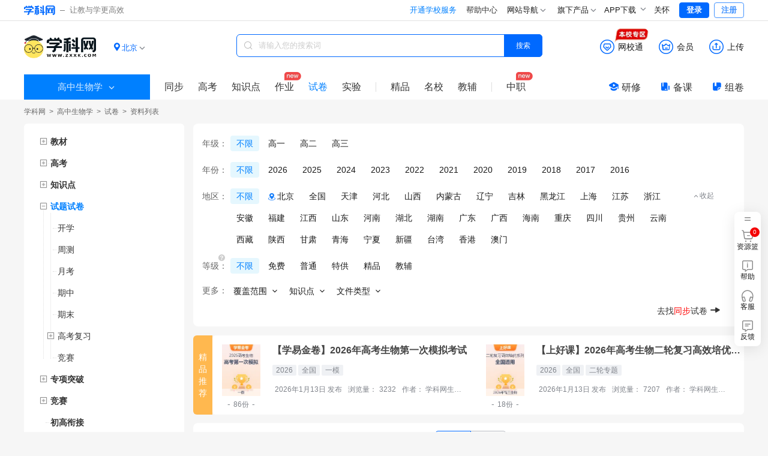

--- FILE ---
content_type: text/html;charset=utf-8
request_url: https://sw.zxxk.com/h/papers-type3103/
body_size: 18216
content:
<!DOCTYPE html>
<html >
<head><meta charset="utf-8">
<meta name="viewport" content="width=device-width, initial-scale=1">
<title>生物学试题试卷资料优选-学科网</title>
<meta name="renderer" content="webkit">
<link rel="icon" type="image/x-icon" href="https://zxxkstatic.zxxk.com/favicon.ico">
<link rel="stylesheet" href="https://zxxkstatic.zxxk.com/skins/common/fonts/iconfont.css" crossorigin>
<script src="https://zxxkstatic.zxxk.com/xkwjs/lib/jquery-1.10.2.js"></script>
<script src="https://zxxkstatic.zxxk.com/skins/common/fonts/iconfont.js"></script>
<link rel="stylesheet" href="//zxxkstatic.zxxk.com/skins/common/fonts/iconfont.css" crossorigin>
<link rel="stylesheet" href="//zxxkstatic.zxxk.com/skins/common/fonts-xkw/iconfont.css" crossorigin>
<script src="https://zxxkstatic.zxxk.com/xkwjs/xkw.xep.js"></script>
<meta name="keywords" content="生物学试题试卷">
<meta name="description" content="学科网为您提供海量优质生物学试题试卷教学资料,欢迎您下载使用,关注学科网及时获取最新生物学试题试卷等各类精品资料">
<script src="https://zxxkstatic.zxxk.com/xkwjs/modules/jquery-search-log.js"></script><link rel="modulepreload" as="script" crossorigin href="https://static.zxxk.com/zxxk/xkwsite-child-web/childsite/polyfills.5b6f7b82.js"><link rel="modulepreload" as="script" crossorigin href="https://static.zxxk.com/zxxk/xkwsite-child-web/childsite/entry.76cf1440.js"><link rel="preload" as="style" href="https://static.zxxk.com/zxxk/xkwsite-child-web/childsite/entry.973235a5.css"><link rel="modulepreload" as="script" crossorigin href="https://static.zxxk.com/zxxk/xkwsite-child-web/childsite/swiper-vue.944be691.js"><link rel="preload" as="style" href="https://static.zxxk.com/zxxk/xkwsite-child-web/childsite/swiper-vue.6206c566.css"><link rel="modulepreload" as="script" crossorigin href="https://static.zxxk.com/zxxk/xkwsite-child-web/childsite/default.08eaaa8c.js"><link rel="preload" as="style" href="https://static.zxxk.com/zxxk/xkwsite-child-web/childsite/default.a0357f10.css"><link rel="modulepreload" as="script" crossorigin href="https://static.zxxk.com/zxxk/xkwsite-child-web/childsite/label.4967a9f0.js"><link rel="modulepreload" as="script" crossorigin href="https://static.zxxk.com/zxxk/xkwsite-child-web/childsite/common.febac2af.js"><link rel="modulepreload" as="script" crossorigin href="https://static.zxxk.com/zxxk/xkwsite-child-web/childsite/ai.b959a41d.js"><link rel="modulepreload" as="script" crossorigin href="https://static.zxxk.com/zxxk/xkwsite-child-web/childsite/nuxt-link.b0342085.js"><link rel="modulepreload" as="script" crossorigin href="https://static.zxxk.com/zxxk/xkwsite-child-web/childsite/index.2d068518.js"><link rel="preload" as="style" href="https://static.zxxk.com/zxxk/xkwsite-child-web/childsite/index.d061c1e3.css"><link rel="modulepreload" as="script" crossorigin href="https://static.zxxk.com/zxxk/xkwsite-child-web/childsite/index.07df62ce.js"><link rel="preload" as="style" href="https://static.zxxk.com/zxxk/xkwsite-child-web/childsite/index.efdace7d.css"><link rel="modulepreload" as="script" crossorigin href="https://static.zxxk.com/zxxk/xkwsite-child-web/childsite/tagTree.ae4f5c76.js"><link rel="modulepreload" as="script" crossorigin href="https://static.zxxk.com/zxxk/xkwsite-child-web/childsite/logo.3ba10f68.js"><link rel="modulepreload" as="script" crossorigin href="https://static.zxxk.com/zxxk/xkwsite-child-web/childsite/Filter.64716ce7.js"><link rel="preload" as="style" href="https://static.zxxk.com/zxxk/xkwsite-child-web/childsite/Filter.1f8ccff2.css"><link rel="modulepreload" as="script" crossorigin href="https://static.zxxk.com/zxxk/xkwsite-child-web/childsite/Tree.3ab9cfdd.js"><link rel="preload" as="style" href="https://static.zxxk.com/zxxk/xkwsite-child-web/childsite/Tree.2b1345a0.css"><link rel="modulepreload" as="script" crossorigin href="https://static.zxxk.com/zxxk/xkwsite-child-web/childsite/subjectFeature.fa34a736.js"><link rel="prefetch" as="image" type="image/png" href="https://static.zxxk.com/zxxk/xkwsite-child-web/childsite/404.af01808d.png"><link rel="prefetch" as="script" crossorigin href="https://static.zxxk.com/zxxk/xkwsite-child-web/childsite/blank.49bc76d4.js"><link rel="prefetch" as="image" type="image/png" href="https://static.zxxk.com/zxxk/xkwsite-child-web/childsite/xkw-logo.1515364d.png"><link rel="prefetch" as="image" type="image/png" href="https://static.zxxk.com/zxxk/xkwsite-child-web/childsite/rss-qrcode.6f54273f.png"><link rel="prefetch" as="image" type="image/gif" href="https://static.zxxk.com/zxxk/xkwsite-child-web/childsite/loading.b60b3eae.gif"><link rel="prefetch" as="image" type="image/png" href="https://static.zxxk.com/zxxk/xkwsite-child-web/childsite/sorry.30ef6642.png"><link rel="prefetch" as="image" type="image/png" href="https://static.zxxk.com/zxxk/xkwsite-child-web/childsite/logo.53cff574.png"><link rel="stylesheet" href="https://static.zxxk.com/zxxk/xkwsite-child-web/childsite/entry.973235a5.css"><link rel="stylesheet" href="https://static.zxxk.com/zxxk/xkwsite-child-web/childsite/swiper-vue.6206c566.css"><link rel="stylesheet" href="https://static.zxxk.com/zxxk/xkwsite-child-web/childsite/default.a0357f10.css"><link rel="stylesheet" href="https://static.zxxk.com/zxxk/xkwsite-child-web/childsite/index.d061c1e3.css"><link rel="stylesheet" href="https://static.zxxk.com/zxxk/xkwsite-child-web/childsite/index.efdace7d.css"><link rel="stylesheet" href="https://static.zxxk.com/zxxk/xkwsite-child-web/childsite/Filter.1f8ccff2.css"><link rel="stylesheet" href="https://static.zxxk.com/zxxk/xkwsite-child-web/childsite/Tree.2b1345a0.css"></head>
<body ><div id="__nuxt"><!--[--><div class="header"><div class="wrapper clearfix"><a href="//www.zxxk.com/" class="logo" target="_blank"><i class="xkw xkw-xuekewang"></i><b></b><span class="sub-logo">让教与学更高效</span></a><div class="header-right"><span></span><span></span><span></span><div class="map"><div class="title"> 网站导航 <li class="xkw xkw-down"></li></div><div class="list-box"><ul class="list list-wide nav-header clearfix"></ul></div></div><div class="map"><div class="title"> 旗下产品 <li class="xkw xkw-down"></li></div><div class="list-box product-box"><ul class="list product clearfix"></ul></div></div><!----><div class="xkw-header-app-img-container"><span class="app-download-trigger"> APP下载 <span class="xkw xkw-down" style="transform:;"></span></span><div class="app-img-pop" style="display:none;"><img class="app-img" src="https://zxxkstatic.zxxk.com/mainsite/sidebar/image/old-app-preference.png"></div></div><div id="careMode"><a class="name" href="javascript:void(0);"><i class="icon-guanhuai" style="display:none;"></i>关怀</a></div><!----><span></span></div></div></div><div class="roof" style="--1f05090e:0;" data-v-20dd1504><div class="roof-inner" data-v-20dd1504><a href="/h" class="logo" data-v-20dd1504><span data-v-20dd1504>学科网 | 高中生物学</span><div class="logo-wrapper" data-v-20dd1504><!----></div></a><!----><div class="location" data-v-20dd1504 data-v-739191d8><div class="location-curent" data-v-739191d8><i class="xkw xkw-location-filled" data-v-739191d8></i><span class="name" data-v-739191d8>北京</span><i class="xkw xkw-down" data-v-739191d8></i></div><div class="location-menu" data-v-739191d8><!--[--><div class="order" data-v-739191d8><span class="type" data-v-739191d8>A-G：</span><!--[--><a href="javascript:;" class="" data-id="340000" data-v-739191d8>安徽</a><a href="javascript:;" class="active" data-id="110000" data-v-739191d8>北京</a><a href="javascript:;" class="" data-id="500000" data-v-739191d8>重庆</a><a href="javascript:;" class="" data-id="350000" data-v-739191d8>福建</a><a href="javascript:;" class="" data-id="620000" data-v-739191d8>甘肃</a><a href="javascript:;" class="" data-id="440000" data-v-739191d8>广东</a><a href="javascript:;" class="" data-id="450000" data-v-739191d8>广西</a><a href="javascript:;" class="" data-id="520000" data-v-739191d8>贵州</a><!--]--></div><div class="order" data-v-739191d8><span class="type" data-v-739191d8>H-J：</span><!--[--><a href="javascript:;" class="" data-id="460000" data-v-739191d8>海南</a><a href="javascript:;" class="" data-id="230000" data-v-739191d8>黑龙江</a><a href="javascript:;" class="" data-id="130000" data-v-739191d8>河北</a><a href="javascript:;" class="" data-id="410000" data-v-739191d8>河南</a><a href="javascript:;" class="" data-id="420000" data-v-739191d8>湖北</a><a href="javascript:;" class="" data-id="430000" data-v-739191d8>湖南</a><a href="javascript:;" class="" data-id="220000" data-v-739191d8>吉林</a><a href="javascript:;" class="" data-id="320000" data-v-739191d8>江苏</a><a href="javascript:;" class="" data-id="360000" data-v-739191d8>江西</a><!--]--></div><div class="order" data-v-739191d8><span class="type" data-v-739191d8>K-S：</span><!--[--><a href="javascript:;" class="" data-id="210000" data-v-739191d8>辽宁</a><a href="javascript:;" class="" data-id="150000" data-v-739191d8>内蒙古</a><a href="javascript:;" class="" data-id="640000" data-v-739191d8>宁夏</a><a href="javascript:;" class="" data-id="630000" data-v-739191d8>青海</a><a href="javascript:;" class="" data-id="370000" data-v-739191d8>山东</a><a href="javascript:;" class="" data-id="140000" data-v-739191d8>山西</a><a href="javascript:;" class="" data-id="610000" data-v-739191d8>陕西</a><a href="javascript:;" class="" data-id="310000" data-v-739191d8>上海</a><a href="javascript:;" class="" data-id="510000" data-v-739191d8>四川</a><!--]--></div><div class="order" data-v-739191d8><span class="type" data-v-739191d8>T-Z：</span><!--[--><a href="javascript:;" class="" data-id="120000" data-v-739191d8>天津</a><a href="javascript:;" class="" data-id="540000" data-v-739191d8>西藏</a><a href="javascript:;" class="" data-id="650000" data-v-739191d8>新疆</a><a href="javascript:;" class="" data-id="530000" data-v-739191d8>云南</a><a href="javascript:;" class="" data-id="330000" data-v-739191d8>浙江</a><!--]--></div><!--]--></div></div><div class="function" data-v-20dd1504><div class="function-item-wrap" id="header-wxt" data-io-hover="tracker" data-v-20dd1504><a href="https://wxt.zxxk.com/wxt/" rel="noopener noreferrer" target="_blank" class="function-item" data-v-20dd1504><i class="xkw xkw-wxt-new" id="header-wxt-icon" data-v-20dd1504></i><i class="fill xkw xkw-wxt-new-fill" data-v-20dd1504></i><span class="name" data-v-20dd1504>网校通</span><img class="school-district" src="//zxxkstatic.zxxk.com/skins/common/images/wxt-zone.gif" data-v-20dd1504></a><div class="placeholder" data-v-20dd1504></div></div><div class="member-down" data-v-20dd1504><a href="https://paycenter.zxxk.com/" rel="noopener noreferrer" target="_blank" class="function-item" id="member_header" data-v-20dd1504><i class="xkw xkw-charge-new" data-v-20dd1504></i><i class="fill xkw xkw-charge-new-fill" data-v-20dd1504></i><span class="name" data-v-20dd1504>会员</span><span class="double-eleven-icon" data-v-20dd1504></span></a><div class="member-down-box" data-v-20dd1504><p data-v-20dd1504><i class="iconfont icon-zhekou" data-v-20dd1504></i>低至 <span data-v-20dd1504>3.4</span>折下载资源 </p><p data-v-20dd1504><i class="iconfont icon-a-5bei" data-v-20dd1504></i><span data-v-20dd1504>5</span>倍免费下载资源特权 </p><p data-v-20dd1504><i class="iconfont icon-xiazai4" data-v-20dd1504></i>尊享额外的下载通道 </p><a href="https://paycenter.zxxk.com/" target="_blank" data-v-20dd1504>点击了解更多</a></div></div><a href="https://user.zxxk.com/upload-doc?f=header" rel="noopener noreferrer" target="_blank" class="function-item function-upload" data-v-20dd1504><i class="xkw xkw-upload-new" data-v-20dd1504></i><i class="fill xkw xkw-upload-new-fill" data-v-20dd1504></i><span class="name" data-v-20dd1504>上传</span></a></div><div class="search-box" data-v-20dd1504 data-v-2b6e7b26><i class="xkw xkw-search" data-v-2b6e7b26></i><input class="search-key" type="text" placeholder="请输入您的搜索词" maxlength="50" data-v-2b6e7b26><!----><button class="search-btn search-album on" data-v-2b6e7b26> 搜索 </button></div><div class="search-nav-left" data-v-20dd1504><div class="select-stage-subject" data-v-20dd1504><div class="title" data-v-20dd1504><span data-v-20dd1504>高中生物学</span><i class="t-icon t-icon-chevron-down icon-arrow-down" style="" data-v-20dd1504></i></div><div class="float-window" data-v-20dd1504><div class="stages" data-v-20dd1504><!--[--><span class="" data-v-20dd1504>小学</span><span class="" data-v-20dd1504>初中</span><span class="on" data-v-20dd1504>高中</span><!--]--></div><div class="subjects" data-v-20dd1504><!--[--><a href="https://yw.zxxk.com/h/papers-type3103" rel="noopener noreferrer" target="_self" class="item" data-v-20dd1504><span data-v-20dd1504>语文</span><i class="t-icon t-icon-check check" style="font-size:15px;" data-v-20dd1504></i></a><a href="https://sx.zxxk.com/h/papers-type3103" rel="noopener noreferrer" target="_self" class="item" data-v-20dd1504><span data-v-20dd1504>数学</span><i class="t-icon t-icon-check check" style="font-size:15px;" data-v-20dd1504></i></a><a href="https://yy.zxxk.com/h/papers-type3103" rel="noopener noreferrer" target="_self" class="item" data-v-20dd1504><span data-v-20dd1504>英语</span><i class="t-icon t-icon-check check" style="font-size:15px;" data-v-20dd1504></i></a><a href="https://wl.zxxk.com/h/papers-type3103" rel="noopener noreferrer" target="_self" class="item" data-v-20dd1504><span data-v-20dd1504>物理</span><i class="t-icon t-icon-check check" style="font-size:15px;" data-v-20dd1504></i></a><a href="https://hx.zxxk.com/h/papers-type3103" rel="noopener noreferrer" target="_self" class="item" data-v-20dd1504><span data-v-20dd1504>化学</span><i class="t-icon t-icon-check check" style="font-size:15px;" data-v-20dd1504></i></a><a href="https://sw.zxxk.com/h/papers-type3103" rel="noopener noreferrer" target="_self" class="item on" data-v-20dd1504><span data-v-20dd1504>生物学</span><i class="t-icon t-icon-check check" style="font-size:15px;" data-v-20dd1504></i></a><a href="https://zz.zxxk.com/h/papers-type3103" rel="noopener noreferrer" target="_self" class="item" data-v-20dd1504><span data-v-20dd1504>思想政治</span><i class="t-icon t-icon-check check" style="font-size:15px;" data-v-20dd1504></i></a><a href="https://ls.zxxk.com/h/papers-type3103" rel="noopener noreferrer" target="_self" class="item" data-v-20dd1504><span data-v-20dd1504>历史</span><i class="t-icon t-icon-check check" style="font-size:15px;" data-v-20dd1504></i></a><a href="https://dl.zxxk.com/h/papers-type3103" rel="noopener noreferrer" target="_self" class="item" data-v-20dd1504><span data-v-20dd1504>地理</span><i class="t-icon t-icon-check check" style="font-size:15px;" data-v-20dd1504></i></a><a href="https://xx.zxxk.com/h/papers-type3103" rel="noopener noreferrer" target="_self" class="item" data-v-20dd1504><span data-v-20dd1504>信息技术</span><i class="t-icon t-icon-check check" style="font-size:15px;" data-v-20dd1504></i></a><a href="https://yinyue.zxxk.com/h/papers-type3103" rel="noopener noreferrer" target="_self" class="item" data-v-20dd1504><span data-v-20dd1504>音乐</span><i class="t-icon t-icon-check check" style="font-size:15px;" data-v-20dd1504></i></a><a href="https://ms.zxxk.com/h/papers-type3103" rel="noopener noreferrer" target="_self" class="item" data-v-20dd1504><span data-v-20dd1504>美术</span><i class="t-icon t-icon-check check" style="font-size:15px;" data-v-20dd1504></i></a><a href="https://ty.zxxk.com/h/papers-type3103" rel="noopener noreferrer" target="_self" class="item" data-v-20dd1504><span data-v-20dd1504>体育与健康</span><i class="t-icon t-icon-check check" style="font-size:15px;" data-v-20dd1504></i></a><a href="https://tyjs.zxxk.com/h/papers-type3103" rel="noopener noreferrer" target="_self" class="item" data-v-20dd1504><span data-v-20dd1504>通用技术</span><i class="t-icon t-icon-check check" style="font-size:15px;" data-v-20dd1504></i></a><a href="https://lj.zxxk.com/h/papers-type3103" rel="noopener noreferrer" target="_self" class="item" data-v-20dd1504><span data-v-20dd1504>劳动技术</span><i class="t-icon t-icon-check check" style="font-size:15px;" data-v-20dd1504></i></a><a href="https://tz.zxxk.com/h/papers-type3103" rel="noopener noreferrer" target="_self" class="item" data-v-20dd1504><span data-v-20dd1504>拓展</span><i class="t-icon t-icon-check check" style="font-size:15px;" data-v-20dd1504></i></a><a href="https://xljk.zxxk.com/h/papers-type3103" rel="noopener noreferrer" target="_self" class="item" data-v-20dd1504><span data-v-20dd1504>心理健康</span><i class="t-icon t-icon-check check" style="font-size:15px;" data-v-20dd1504></i></a><a href="https://ry.zxxk.com/h/papers-type3103" rel="noopener noreferrer" target="_self" class="item" data-v-20dd1504><span data-v-20dd1504>日语</span><i class="t-icon t-icon-check check" style="font-size:15px;" data-v-20dd1504></i></a><!--]--></div></div></div><a href="/h/books/" class="" data-io-show="tracker" data-io-click="tracker" name="list_toptabbar" element_extension="{&quot;tabname&quot;:&quot;同步&quot;}" data-v-20dd1504>同步 </a><!--[--><!----><!----><a href="/h/review-sce4204/" class="" data-io-show="tracker" data-io-click="tracker" name="list_toptabbar" element_extension="{&quot;tabname&quot;:&quot;高考&quot;}" data-v-20dd1504>高考 </a><!--]--><a href="/h/kpoints/" class="" data-io-show="tracker" data-io-click="tracker" name="list_toptabbar" element_extension="{&quot;tabname&quot;:&quot;知识点&quot;}" data-v-20dd1504> 知识点 </a><a href="/h/homework-type4104/" class="new" data-io-show="tracker" data-io-click="tracker" name="list_toptabbar" element_extension="{&quot;tabname&quot;:&quot;作业&quot;}" data-v-20dd1504>作业 </a><a href="/h/papers-type4105/" class="on" data-io-show="tracker" data-io-click="tracker" name="list_toptabbar" element_extension="{&quot;tabname&quot;:&quot;试卷&quot;}" data-v-20dd1504>试卷 </a><a href="/h/xkts-sft4402" class="" data-io-show="tracker" data-io-click="tracker" name="list_toptabbar" element_extension="{&quot;tabname&quot;:&quot;实验&quot;}" data-v-20dd1504>实验</a><span class="split" data-v-20dd1504></span><a href="https://jp.zxxk.com" rel="noopener noreferrer" target="_blank" data-io-show="tracker" data-io-click="tracker" name="list_toptabbar" element_extension="{&quot;tabname&quot;:&quot;精品&quot;}" data-v-20dd1504>精品</a><a href="https://mingxiao.zxxk.com" rel="noopener noreferrer" target="_blank" data-io-show="tracker" data-io-click="tracker" name="list_toptabbar" element_extension="{&quot;tabname&quot;:&quot;名校&quot;}" data-v-20dd1504>名校</a><a href="https://b.zxxk.com" rel="noopener noreferrer" target="_blank" class="third" data-io-show="tracker" data-io-click="tracker" name="list_toptabbar" element_extension="{&quot;tabname&quot;:&quot;教辅&quot;}" data-v-20dd1504>教辅</a><span class="split" data-v-20dd1504></span><a href="https://zhijiao.xkw.com/" rel="noopener noreferrer" target="_blank" class="new" data-io-show="tracker" data-io-click="tracker" name="list_toptabbar" element_extension="{&quot;tabname&quot;:&quot;中职&quot;}" data-v-20dd1504>中职</a></div><div class="tool" data-v-20dd1504><a href="https://yx.xkw.com/?v=xkw" rel="noopener noreferrer" target="_blank" class="tool-item" data-v-20dd1504><i class="xkw xkw-yanxiu" data-v-20dd1504></i>研修 </a><a href="https://beike.zxxk.com/index.html#/?src=zxxk" rel="noopener noreferrer" target="_blank" class="tool-item" data-v-20dd1504><i class="xkw xkw-beike" data-v-20dd1504></i>备课 </a><a href="https://zujuan.xkw.com/" rel="noopener noreferrer" target="_blank" class="tool-item zujuan" data-v-20dd1504><i class="xkw xkw-zujuan" data-v-20dd1504></i>组卷 </a></div></div></div><!--[--><div class="root" style="" data-v-51dd508f><div class="title" data-v-51dd508f><div class="lct-crumbs" data-v-51dd508f data-v-a89678d6><a href="https://www.zxxk.com/" rel="noopener noreferrer" name="location_navigate_1" title="学科网" data-v-a89678d6>学科网</a><i data-v-a89678d6> &gt; </i><!--[--><!--[--><a href="/h" class="" name="location_navigate_2" data-v-a89678d6>高中生物学</a><i data-v-a89678d6> &gt; </i><!--]--><!--[--><a href="/h/papers" class="" name="location_navigate_3" data-v-a89678d6>试卷</a><i data-v-a89678d6> &gt; </i><!--]--><!--]--><i style="margin:0;" data-v-a89678d6>资料列表</i><!----></div></div><div class="trees-filter-list" data-v-51dd508f><div class="trees-parent" data-v-51dd508f><div class="trees" data-v-51dd508f><!--[--><ul class="tree-list textbook-tree" data-v-5fdf4a41 data-v-39107d7b data-v-34d85994><!--[--><li class="tree hide tree" data-v-34d85994><div class="leaf-node textbook-ele" data-v-34d85994><i class="btn" data-v-34d85994></i><!--[--><!--[--><a class="tree-name title" title="教材" data-io-click="tracker" data-v-34d85994><span class="tree-name-span" data-v-34d85994><span style="--item-width:undefinedpx;" data-v-34d85994>教材</span></span></a><!--]--><!--]--></div><!----></li><!--]--></ul><ul class="tree-list review-scenario-tree" data-v-5fdf4a41 data-v-06284cd1><!--[--><li class="tree hide tree" data-v-06284cd1><div class="leaf-node" data-v-06284cd1><i class="btn" data-v-06284cd1></i><a class="tree-name title" title="高考" data-io-click="tracker" data-v-06284cd1>高考</a></div><!----></li><!--]--></ul><ul class="tree-list knowledge-tree" data-v-5fdf4a41 data-v-06284cd1><!--[--><li class="tree hide tree" data-v-06284cd1><div class="leaf-node" data-v-06284cd1><i class="btn" data-v-06284cd1></i><a class="tree-name title" title="知识点" data-io-click="tracker" data-v-06284cd1>知识点</a></div><!----></li><!--]--></ul><ul class="tree-list paper-scenario-tree" data-v-5fdf4a41 data-v-06284cd1><!--[--><li class="tree tree" data-v-06284cd1><div class="tree-node" data-v-06284cd1><i class="show btn" data-v-06284cd1></i><a class="tree-name title active" title="试题试卷" data-io-click="tracker" data-v-06284cd1>试题试卷</a></div><ul class="tree-list" style="" data-v-06284cd1 data-v-06284cd1><!--[--><li class="tree hide tree" data-v-06284cd1><div class="leaf-node" data-v-06284cd1><!----><a class="tree-name" title="开学" data-io-click="tracker" data-v-06284cd1>开学</a></div><!----></li><li class="tree hide tree" data-v-06284cd1><div class="leaf-node" data-v-06284cd1><!----><a class="tree-name" title="周测" data-io-click="tracker" data-v-06284cd1>周测</a></div><!----></li><li class="tree hide tree" data-v-06284cd1><div class="leaf-node" data-v-06284cd1><!----><a class="tree-name" title="月考" data-io-click="tracker" data-v-06284cd1>月考</a></div><!----></li><li class="tree hide tree" data-v-06284cd1><div class="leaf-node" data-v-06284cd1><!----><a class="tree-name" title="期中" data-io-click="tracker" data-v-06284cd1>期中</a></div><!----></li><li class="tree hide tree" data-v-06284cd1><div class="leaf-node" data-v-06284cd1><!----><a class="tree-name" title="期末" data-io-click="tracker" data-v-06284cd1>期末</a></div><!----></li><li class="tree hide tree" data-v-06284cd1><div class="tree-node" data-v-06284cd1><i class="btn" data-v-06284cd1></i><a class="tree-name" title="高考复习" data-io-click="tracker" data-v-06284cd1>高考复习</a></div><ul class="tree-list" style="display:none;" data-v-06284cd1 data-v-06284cd1><!--[--><li class="tree hide tree" data-v-06284cd1><div class="leaf-node" data-v-06284cd1><!----><a class="tree-name" title="一轮复习" data-io-click="tracker" data-v-06284cd1>一轮复习</a></div><!----></li><li class="tree hide tree" data-v-06284cd1><div class="leaf-node" data-v-06284cd1><!----><a class="tree-name" title="二轮专题" data-io-click="tracker" data-v-06284cd1>二轮专题</a></div><!----></li><li class="tree hide tree" data-v-06284cd1><div class="leaf-node" data-v-06284cd1><!----><a class="tree-name" title="三轮冲刺" data-io-click="tracker" data-v-06284cd1>三轮冲刺</a></div><!----></li><li class="tree hide tree" data-v-06284cd1><div class="leaf-node" data-v-06284cd1><!----><a class="tree-name" title="周测" data-io-click="tracker" data-v-06284cd1>周测</a></div><!----></li><li class="tree hide tree" data-v-06284cd1><div class="leaf-node" data-v-06284cd1><!----><a class="tree-name" title="一模" data-io-click="tracker" data-v-06284cd1>一模</a></div><!----></li><li class="tree hide tree" data-v-06284cd1><div class="leaf-node" data-v-06284cd1><!----><a class="tree-name" title="二模" data-io-click="tracker" data-v-06284cd1>二模</a></div><!----></li><li class="tree hide tree" data-v-06284cd1><div class="leaf-node" data-v-06284cd1><!----><a class="tree-name" title="三模" data-io-click="tracker" data-v-06284cd1>三模</a></div><!----></li><li class="tree hide tree" data-v-06284cd1><div class="leaf-node" data-v-06284cd1><!----><a class="tree-name" title="模拟预测" data-io-click="tracker" data-v-06284cd1>模拟预测</a></div><!----></li><li class="tree hide tree" data-v-06284cd1><div class="leaf-node" data-v-06284cd1><!----><a class="tree-name" title="真题" data-io-click="tracker" data-v-06284cd1>真题</a></div><!----></li><li class="tree hide tree" data-v-06284cd1><div class="leaf-node" data-v-06284cd1><!----><a class="tree-name" title="真题汇编" data-io-click="tracker" data-v-06284cd1>真题汇编</a></div><!----></li><li class="tree hide tree" data-v-06284cd1><div class="leaf-node" data-v-06284cd1><!----><a class="tree-name" title="学业考试" data-io-click="tracker" data-v-06284cd1>学业考试</a></div><!----></li><li class="tree hide tree" data-v-06284cd1><div class="leaf-node" data-v-06284cd1><!----><a class="tree-name" title="强基计划" data-io-click="tracker" data-v-06284cd1>强基计划</a></div><!----></li><li class="tree hide tree" data-v-06284cd1><div class="leaf-node" data-v-06284cd1><!----><a class="tree-name" title="自主招生" data-io-click="tracker" data-v-06284cd1>自主招生</a></div><!----></li><!--]--></ul></li><li class="tree hide tree" data-v-06284cd1><div class="leaf-node" data-v-06284cd1><!----><a class="tree-name" title="竞赛" data-io-click="tracker" data-v-06284cd1>竞赛</a></div><!----></li><!--]--></ul></li><!--]--></ul><ul class="tree-list zxtp-tree" data-v-5fdf4a41 data-v-06284cd1><!--[--><li class="tree hide tree" data-v-06284cd1><div class="tree-node" data-v-06284cd1><i class="btn" data-v-06284cd1></i><a class="tree-name title" title="专项突破" data-io-click="tracker" data-v-06284cd1>专项突破</a></div><ul class="tree-list" style="display:none;" data-v-06284cd1 data-v-06284cd1><!--[--><li class="tree hide tree" data-v-06284cd1><div class="tree-node" data-v-06284cd1><i class="btn" data-v-06284cd1></i><a class="tree-name" title="实验" data-io-click="tracker" data-v-06284cd1>实验</a></div><ul class="tree-list" style="display:none;" data-v-06284cd1 data-v-06284cd1><!--[--><li class="tree hide tree" data-v-06284cd1><div class="tree-node" data-v-06284cd1><i class="btn" data-v-06284cd1></i><a class="tree-name" title="分子与细胞" data-io-click="tracker" data-v-06284cd1>分子与细胞</a></div><ul class="tree-list" style="display:none;" data-v-06284cd1 data-v-06284cd1><!--[--><li class="tree hide tree" data-v-06284cd1><div class="leaf-node" data-v-06284cd1><!----><a class="tree-name" title="使用高倍显微镜观察几种细胞" data-io-click="tracker" data-v-06284cd1>使用高倍显微镜观察几种细胞</a></div><!----></li><li class="tree hide tree" data-v-06284cd1><div class="leaf-node" data-v-06284cd1><!----><a class="tree-name" title="检测生物组织中的糖类、脂肪和蛋白质" data-io-click="tracker" data-v-06284cd1>检测生物组织中的糖类、脂肪和蛋白质</a></div><!----></li><li class="tree hide tree" data-v-06284cd1><div class="leaf-node" data-v-06284cd1><!----><a class="tree-name" title="用高倍显微镜观察叶绿体和细胞质的流动" data-io-click="tracker" data-v-06284cd1>用高倍显微镜观察叶绿体和细胞质的流动</a></div><!----></li><li class="tree hide tree" data-v-06284cd1><div class="leaf-node" data-v-06284cd1><!----><a class="tree-name" title="真核细胞的三维结构模型" data-io-click="tracker" data-v-06284cd1>真核细胞的三维结构模型</a></div><!----></li><li class="tree hide tree" data-v-06284cd1><div class="leaf-node" data-v-06284cd1><!----><a class="tree-name" title="通过模拟实验探究膜的透性" data-io-click="tracker" data-v-06284cd1>通过模拟实验探究膜的透性</a></div><!----></li><li class="tree hide tree" data-v-06284cd1><div class="leaf-node" data-v-06284cd1><!----><a class="tree-name" title="细胞的吸水和失水" data-io-click="tracker" data-v-06284cd1>细胞的吸水和失水</a></div><!----></li><li class="tree hide tree" data-v-06284cd1><div class="leaf-node" data-v-06284cd1><!----><a class="tree-name" title="酶的活性与影响酶活性的因素" data-io-click="tracker" data-v-06284cd1>酶的活性与影响酶活性的因素</a></div><!----></li><li class="tree hide tree" data-v-06284cd1><div class="leaf-node" data-v-06284cd1><!----><a class="tree-name" title="探究酵母菌细胞呼吸的方式" data-io-click="tracker" data-v-06284cd1>探究酵母菌细胞呼吸的方式</a></div><!----></li><li class="tree hide tree" data-v-06284cd1><div class="leaf-node" data-v-06284cd1><!----><a class="tree-name" title="绿叶中色素的提取和分离实验" data-io-click="tracker" data-v-06284cd1>绿叶中色素的提取和分离实验</a></div><!----></li><li class="tree hide tree" data-v-06284cd1><div class="leaf-node" data-v-06284cd1><!----><a class="tree-name" title="探究环境因素对光合作用强度的影响" data-io-click="tracker" data-v-06284cd1>探究环境因素对光合作用强度的影响</a></div><!----></li><li class="tree hide tree" data-v-06284cd1><div class="leaf-node" data-v-06284cd1><!----><a class="tree-name" title="有丝分裂实验" data-io-click="tracker" data-v-06284cd1>有丝分裂实验</a></div><!----></li><!--]--></ul></li><li class="tree hide tree" data-v-06284cd1><div class="tree-node" data-v-06284cd1><i class="btn" data-v-06284cd1></i><a class="tree-name" title="遗传与进化" data-io-click="tracker" data-v-06284cd1>遗传与进化</a></div><ul class="tree-list" style="display:none;" data-v-06284cd1 data-v-06284cd1><!--[--><li class="tree hide tree" data-v-06284cd1><div class="leaf-node" data-v-06284cd1><!----><a class="tree-name" title="性状分离比的模拟实验" data-io-click="tracker" data-v-06284cd1>性状分离比的模拟实验</a></div><!----></li><li class="tree hide tree" data-v-06284cd1><div class="leaf-node" data-v-06284cd1><!----><a class="tree-name" title="观察细胞的减数分裂实验" data-io-click="tracker" data-v-06284cd1>观察细胞的减数分裂实验</a></div><!----></li><li class="tree hide tree" data-v-06284cd1><div class="leaf-node" data-v-06284cd1><!----><a class="tree-name" title="建立减数分裂中染色体变化的模型" data-io-click="tracker" data-v-06284cd1>建立减数分裂中染色体变化的模型</a></div><!----></li><li class="tree hide tree" data-v-06284cd1><div class="leaf-node" data-v-06284cd1><!----><a class="tree-name" title="制作DNA双螺旋结构模型" data-io-click="tracker" data-v-06284cd1>制作DNA双螺旋结构模型</a></div><!----></li><li class="tree hide tree" data-v-06284cd1><div class="leaf-node" data-v-06284cd1><!----><a class="tree-name" title="低温诱导植物染色体数目的变化实验" data-io-click="tracker" data-v-06284cd1>低温诱导植物染色体数目的变化实验</a></div><!----></li><li class="tree hide tree" data-v-06284cd1><div class="leaf-node" data-v-06284cd1><!----><a class="tree-name" title="调查人群中的遗传病" data-io-click="tracker" data-v-06284cd1>调查人群中的遗传病</a></div><!----></li><li class="tree hide tree" data-v-06284cd1><div class="leaf-node" data-v-06284cd1><!----><a class="tree-name" title="探究自然选择对种群基因频率变化的影响" data-io-click="tracker" data-v-06284cd1>探究自然选择对种群基因频率变化的影响</a></div><!----></li><li class="tree hide tree" data-v-06284cd1><div class="leaf-node" data-v-06284cd1><!----><a class="tree-name" title="探究抗生素对细菌的选择作用" data-io-click="tracker" data-v-06284cd1>探究抗生素对细菌的选择作用</a></div><!----></li><!--]--></ul></li><li class="tree hide tree" data-v-06284cd1><div class="tree-node" data-v-06284cd1><i class="btn" data-v-06284cd1></i><a class="tree-name" title="稳态与调节" data-io-click="tracker" data-v-06284cd1>稳态与调节</a></div><ul class="tree-list" style="display:none;" data-v-06284cd1 data-v-06284cd1><!--[--><li class="tree hide tree" data-v-06284cd1><div class="leaf-node" data-v-06284cd1><!----><a class="tree-name" title="模拟生物体维持pH的稳定" data-io-click="tracker" data-v-06284cd1>模拟生物体维持pH的稳定</a></div><!----></li><li class="tree hide tree" data-v-06284cd1><div class="leaf-node" data-v-06284cd1><!----><a class="tree-name" title="探索植物生长调节剂的应用" data-io-click="tracker" data-v-06284cd1>探索植物生长调节剂的应用</a></div><!----></li><!--]--></ul></li><li class="tree hide tree" data-v-06284cd1><div class="tree-node" data-v-06284cd1><i class="btn" data-v-06284cd1></i><a class="tree-name" title="生物与环境" data-io-click="tracker" data-v-06284cd1>生物与环境</a></div><ul class="tree-list" style="display:none;" data-v-06284cd1 data-v-06284cd1><!--[--><li class="tree hide tree" data-v-06284cd1><div class="leaf-node" data-v-06284cd1><!----><a class="tree-name" title="调查草地中某种双子叶植物的总群密度" data-io-click="tracker" data-v-06284cd1>调查草地中某种双子叶植物的总群密度</a></div><!----></li><li class="tree hide tree" data-v-06284cd1><div class="leaf-node" data-v-06284cd1><!----><a class="tree-name" title="探究培养液中酵母菌种群数量的变化" data-io-click="tracker" data-v-06284cd1>探究培养液中酵母菌种群数量的变化</a></div><!----></li><li class="tree hide tree" data-v-06284cd1><div class="leaf-node" data-v-06284cd1><!----><a class="tree-name" title="探究土壤小动物类群的丰富度" data-io-click="tracker" data-v-06284cd1>探究土壤小动物类群的丰富度</a></div><!----></li><li class="tree hide tree" data-v-06284cd1><div class="leaf-node" data-v-06284cd1><!----><a class="tree-name" title="调查当地某生态系统中能量流动情况" data-io-click="tracker" data-v-06284cd1>调查当地某生态系统中能量流动情况</a></div><!----></li><li class="tree hide tree" data-v-06284cd1><div class="leaf-node" data-v-06284cd1><!----><a class="tree-name" title="探究土壤微生物的分解作用" data-io-click="tracker" data-v-06284cd1>探究土壤微生物的分解作用</a></div><!----></li><li class="tree hide tree" data-v-06284cd1><div class="leaf-node" data-v-06284cd1><!----><a class="tree-name" title="设计制作生态缸，观察其稳定性" data-io-click="tracker" data-v-06284cd1>设计制作生态缸，观察其稳定性</a></div><!----></li><li class="tree hide tree" data-v-06284cd1><div class="leaf-node" data-v-06284cd1><!----><a class="tree-name" title="调查当地的环境情况，提出保护环境的建议或行动计划" data-io-click="tracker" data-v-06284cd1>调查当地的环境情况，提出保护环境的建议或行动计划</a></div><!----></li><li class="tree hide tree" data-v-06284cd1><div class="leaf-node" data-v-06284cd1><!----><a class="tree-name" title="搜索保护生物多样性的实例" data-io-click="tracker" data-v-06284cd1>搜索保护生物多样性的实例</a></div><!----></li><!--]--></ul></li><li class="tree hide tree" data-v-06284cd1><div class="tree-node" data-v-06284cd1><i class="btn" data-v-06284cd1></i><a class="tree-name" title="生物技术与工程" data-io-click="tracker" data-v-06284cd1>生物技术与工程</a></div><ul class="tree-list" style="display:none;" data-v-06284cd1 data-v-06284cd1><!--[--><li class="tree hide tree" data-v-06284cd1><div class="leaf-node" data-v-06284cd1><!----><a class="tree-name" title="制作传统发酵食品" data-io-click="tracker" data-v-06284cd1>制作传统发酵食品</a></div><!----></li><li class="tree hide tree" data-v-06284cd1><div class="leaf-node" data-v-06284cd1><!----><a class="tree-name" title="酵母菌的纯培养" data-io-click="tracker" data-v-06284cd1>酵母菌的纯培养</a></div><!----></li><li class="tree hide tree" data-v-06284cd1><div class="leaf-node" data-v-06284cd1><!----><a class="tree-name" title="土壤中分解尿素的细菌的分离与计数" data-io-click="tracker" data-v-06284cd1>土壤中分解尿素的细菌的分离与计数</a></div><!----></li><li class="tree hide tree" data-v-06284cd1><div class="leaf-node" data-v-06284cd1><!----><a class="tree-name" title="利用植物组织培养技术培育植物幼苗" data-io-click="tracker" data-v-06284cd1>利用植物组织培养技术培育植物幼苗</a></div><!----></li><li class="tree hide tree" data-v-06284cd1><div class="leaf-node" data-v-06284cd1><!----><a class="tree-name" title="交流讨论单克隆抗体在临床上的应用" data-io-click="tracker" data-v-06284cd1>交流讨论单克隆抗体在临床上的应用</a></div><!----></li><li class="tree hide tree" data-v-06284cd1><div class="leaf-node" data-v-06284cd1><!----><a class="tree-name" title="DNA的粗提取与鉴定的实验设计" data-io-click="tracker" data-v-06284cd1>DNA的粗提取与鉴定的实验设计</a></div><!----></li><li class="tree hide tree" data-v-06284cd1><div class="leaf-node" data-v-06284cd1><!----><a class="tree-name" title="DNA片段的扩增及电泳鉴定" data-io-click="tracker" data-v-06284cd1>DNA片段的扩增及电泳鉴定</a></div><!----></li><!--]--></ul></li><!--]--></ul></li><li class="tree hide tree" data-v-06284cd1><div class="leaf-node" data-v-06284cd1><!----><a class="tree-name" title="科技前沿" data-io-click="tracker" data-v-06284cd1>科技前沿</a></div><!----></li><!--]--></ul></li><!--]--></ul><ul class="tree-list js-tree" style="" data-v-5fdf4a41 data-v-06284cd1><!--[--><li class="tree hide tree" data-v-06284cd1><div class="leaf-node" data-v-06284cd1><i class="btn" data-v-06284cd1></i><a class="tree-name title" title="竞赛" data-io-click="tracker" data-v-06284cd1>竞赛</a></div><!----></li><!--]--></ul><!--[--><!----><ul class="tree-list xianjie-tree" data-v-06284cd1><!--[--><li class="tree hide tree" data-v-06284cd1><div class="leaf-node" data-v-06284cd1><!----><a class="tree-name title" title="初高衔接" data-io-click="tracker" data-v-06284cd1>初高衔接</a></div><!----></li><!--]--></ul><!--]--><!--]--></div></div><div class="filter-list" data-v-51dd508f><div class="filter" data-v-51dd508f><div class="filter-query filter" data-v-51dd508f data-v-a67fa6a5><!--[--><!----><!--[--><div class="base" style="--479b4508:42px;" data-v-15240075><!--[--><!--]--><div class="title" data-v-15240075>年级：</div><div class="list" data-v-15240075><!--[--><a class="item active" data-io-click="tracker" data-v-15240075>不限</a><a class="item" data-io-click="tracker" data-v-15240075>高一</a><a class="item" data-io-click="tracker" data-v-15240075>高二</a><a class="item" data-io-click="tracker" data-v-15240075>高三</a><!--]--></div></div><!----><div class="base" style="--479b4508:42px;" data-v-15240075><!--[--><!--]--><div class="title" data-v-15240075>年份：</div><div class="list" data-v-15240075><!--[--><a class="item active" data-io-click="tracker" data-v-15240075>不限</a><a class="item" data-io-click="tracker" data-v-15240075>2026</a><a class="item" data-io-click="tracker" data-v-15240075>2025</a><a class="item" data-io-click="tracker" data-v-15240075>2024</a><a class="item" data-io-click="tracker" data-v-15240075>2023</a><a class="item" data-io-click="tracker" data-v-15240075>2022</a><a class="item" data-io-click="tracker" data-v-15240075>2021</a><a class="item" data-io-click="tracker" data-v-15240075>2020</a><a class="item" data-io-click="tracker" data-v-15240075>2019</a><a class="item" data-io-click="tracker" data-v-15240075>2018</a><a class="item" data-io-click="tracker" data-v-15240075>2017</a><a class="item" data-io-click="tracker" data-v-15240075>2016</a><!--]--></div></div><div class="area" data-v-b668d22f><div class="base" id="area" data-v-b668d22f style="--479b4508:42px;" data-v-15240075><!--[--><!--]--><div class="title" data-v-15240075>地区：</div><div class="list" data-v-15240075><!--[--><a class="item active" data-io-click="tracker" data-v-15240075>不限</a><a class="item" data-io-click="tracker" data-v-15240075>北京</a><a class="item" data-io-click="tracker" data-v-15240075>全国</a><a class="item" data-io-click="tracker" data-v-15240075>天津</a><a class="item" data-io-click="tracker" data-v-15240075>河北</a><a class="item" data-io-click="tracker" data-v-15240075>山西</a><a class="item" data-io-click="tracker" data-v-15240075>内蒙古</a><a class="item" data-io-click="tracker" data-v-15240075>辽宁</a><a class="item" data-io-click="tracker" data-v-15240075>吉林</a><a class="item" data-io-click="tracker" data-v-15240075>黑龙江</a><a class="item" data-io-click="tracker" data-v-15240075>上海</a><a class="item" data-io-click="tracker" data-v-15240075>江苏</a><a class="item" data-io-click="tracker" data-v-15240075>浙江</a><a class="item" data-io-click="tracker" data-v-15240075>安徽</a><a class="item" data-io-click="tracker" data-v-15240075>福建</a><a class="item" data-io-click="tracker" data-v-15240075>江西</a><a class="item" data-io-click="tracker" data-v-15240075>山东</a><a class="item" data-io-click="tracker" data-v-15240075>河南</a><a class="item" data-io-click="tracker" data-v-15240075>湖北</a><a class="item" data-io-click="tracker" data-v-15240075>湖南</a><a class="item" data-io-click="tracker" data-v-15240075>广东</a><a class="item" data-io-click="tracker" data-v-15240075>广西</a><a class="item" data-io-click="tracker" data-v-15240075>海南</a><a class="item" data-io-click="tracker" data-v-15240075>重庆</a><a class="item" data-io-click="tracker" data-v-15240075>四川</a><a class="item" data-io-click="tracker" data-v-15240075>贵州</a><a class="item" data-io-click="tracker" data-v-15240075>云南</a><a class="item" data-io-click="tracker" data-v-15240075>西藏</a><a class="item" data-io-click="tracker" data-v-15240075>陕西</a><a class="item" data-io-click="tracker" data-v-15240075>甘肃</a><a class="item" data-io-click="tracker" data-v-15240075>青海</a><a class="item" data-io-click="tracker" data-v-15240075>宁夏</a><a class="item" data-io-click="tracker" data-v-15240075>新疆</a><a class="item" data-io-click="tracker" data-v-15240075>台湾</a><a class="item" data-io-click="tracker" data-v-15240075>香港</a><a class="item" data-io-click="tracker" data-v-15240075>澳门</a><!--]--></div></div><div class="show" data-v-b668d22f><div class="item" style="display:none;" data-v-b668d22f><i class="t-icon t-icon-chevron-down icon-arrow-down" style="" data-v-b668d22f></i><span data-v-b668d22f>更多</span></div><div class="item" style="" data-v-b668d22f><i class="t-icon t-icon-chevron-up icon-arrow-down" style="" data-v-b668d22f></i><span data-v-b668d22f>收起</span></div></div></div><div class="base" data-v-75f3ab87 style="" data-v-15240075><!--[--><div class="help-tip" data-v-75f3ab87><i class="icon iconfont icon-iconfontquestion" data-v-75f3ab87></i><div class="help-intro" data-v-75f3ab87><p data-v-75f3ab87><b data-v-75f3ab87>普通：</b>可用储值下载的资源，由学科网用户创作、加工或整理改编后的教学资源。</p><p data-v-75f3ab87><b data-v-75f3ab87>特供：</b>可用储值下载的特供资源，由学科网合作校独家提供的学校专属特供资源。</p><p data-v-75f3ab87><b data-v-75f3ab87>精品：</b>可用储值下载的精品资源，由学科网精品教研团队教师自主研发、原创的教育资源。</p><p data-v-75f3ab87><b data-v-75f3ab87>教辅：</b>由学科网合作版权单位（出版社、教辅公司及教育机构）官方发布的教辅、成套资源。</p></div></div><!--]--><div class="title" data-v-15240075>等级：</div><div class="list" data-v-15240075><!--[--><a class="item active" data-io-click="tracker" data-v-15240075>不限</a><a class="item" data-io-click="tracker" data-v-15240075>免费</a><a class="item" data-io-click="tracker" data-v-15240075>普通</a><a class="item" data-io-click="tracker" data-v-15240075>特供</a><a class="item" data-io-click="tracker" data-v-15240075>精品</a><a class="item" data-io-click="tracker" data-v-15240075>教辅</a><!--]--></div></div><div class="more" data-v-ea9a45a7><div class="title" data-v-ea9a45a7>更多：</div><div class="list" data-v-ea9a45a7><!--[--><div class="vertical-list" data-v-10cea961><div class="name" data-v-10cea961><span data-v-10cea961>覆盖范围</span><i class="t-icon t-icon-chevron-down icon-arrow-down" style="" data-v-10cea961></i></div><div class="list" data-v-10cea961><!--[--><a class="item active" data-io-click="tracker" data-v-10cea961>不限</a><a class="item" data-io-click="tracker" data-v-10cea961>校考</a><a class="item" data-io-click="tracker" data-v-10cea961>统考</a><a class="item" data-io-click="tracker" data-v-10cea961>校联考</a><a class="item" data-io-click="tracker" data-v-10cea961>练习卷</a><!--]--></div></div><div class="vertical-list" data-v-d1a17bcc><div class="name" data-v-d1a17bcc><span data-v-d1a17bcc>知识点</span><i class="t-icon t-icon-chevron-down icon-arrow-down" style="" data-v-d1a17bcc></i></div><div class="list list-1" style="display:none;" data-v-d1a17bcc><!--[--><a class="item active" title="不限" data-io-click="tracker" data-v-d1a17bcc><span class="item-name" data-v-d1a17bcc>不限</span><i class="t-icon t-icon-chevron-right" style="font-size:15px;display:none;" data-v-d1a17bcc></i></a><a class="item" title="分子与细胞" data-io-click="tracker" data-v-d1a17bcc><span class="item-name" data-v-d1a17bcc>分子与细胞</span><i class="t-icon t-icon-chevron-right" style="font-size:15px;" data-v-d1a17bcc></i></a><a class="item" title="遗传与进化" data-io-click="tracker" data-v-d1a17bcc><span class="item-name" data-v-d1a17bcc>遗传与进化</span><i class="t-icon t-icon-chevron-right" style="font-size:15px;" data-v-d1a17bcc></i></a><a class="item" title="稳态与调节" data-io-click="tracker" data-v-d1a17bcc><span class="item-name" data-v-d1a17bcc>稳态与调节</span><i class="t-icon t-icon-chevron-right" style="font-size:15px;" data-v-d1a17bcc></i></a><a class="item" title="生物与环境" data-io-click="tracker" data-v-d1a17bcc><span class="item-name" data-v-d1a17bcc>生物与环境</span><i class="t-icon t-icon-chevron-right" style="font-size:15px;" data-v-d1a17bcc></i></a><a class="item" title="生物技术与工程" data-io-click="tracker" data-v-d1a17bcc><span class="item-name" data-v-d1a17bcc>生物技术与工程</span><i class="t-icon t-icon-chevron-right" style="font-size:15px;" data-v-d1a17bcc></i></a><a class="item" title="生物学热点聚焦" data-io-click="tracker" data-v-d1a17bcc><span class="item-name" data-v-d1a17bcc>生物学热点聚焦</span><i class="t-icon t-icon-chevron-right" style="font-size:15px;" data-v-d1a17bcc></i></a><a class="item" title="实验与探究" data-io-click="tracker" data-v-d1a17bcc><span class="item-name" data-v-d1a17bcc>实验与探究</span><i class="t-icon t-icon-chevron-right" style="font-size:15px;" data-v-d1a17bcc></i></a><!--]--></div><div class="list list-2" style="display:none;" data-v-d1a17bcc><!--[--><!--]--></div><div class="list list-3" style="display:none;" data-v-d1a17bcc><!--[--><!--]--></div><div class="list list-4" style="display:none;" data-v-d1a17bcc><!--[--><!--]--></div><div class="list list-5" style="display:none;" data-v-d1a17bcc><!--[--><!--]--></div></div><div class="vertical-list" data-v-10cea961><div class="name" data-v-10cea961><span data-v-10cea961>文件类型</span><i class="t-icon t-icon-chevron-down icon-arrow-down" style="" data-v-10cea961></i></div><div class="list" data-v-10cea961><!--[--><a class="item active" data-io-click="tracker" data-v-10cea961>不限</a><a class="item" data-io-click="tracker" data-v-10cea961>Word文档</a><a class="item" data-io-click="tracker" data-v-10cea961>PPT文档</a><a class="item" data-io-click="tracker" data-v-10cea961>PDF</a><a class="item" data-io-click="tracker" data-v-10cea961>Excel表格</a><a class="item" data-io-click="tracker" data-v-10cea961>压缩包</a><a class="item" data-io-click="tracker" data-v-10cea961>音频</a><a class="item" data-io-click="tracker" data-v-10cea961>视频</a><a class="item" data-io-click="tracker" data-v-10cea961>图片</a><a class="item" data-io-click="tracker" data-v-10cea961>其他</a><!--]--></div></div><!--[--><!----><!----><!----><!----><!--]--><!--]--></div></div><div class="link-box" data-v-4d4697fd><a href="/h/books-type4105" class="link" data-v-4d4697fd><span data-v-4d4697fd>去找</span><span class="high-light" data-v-4d4697fd>同步</span><span data-v-4d4697fd>试卷</span><i class="iconfont icon-arrdown-copy" data-v-4d4697fd></i></a></div><!--]--><!--]--></div></div><div class="album-recommendation clearfix" data-v-51dd508f data-v-97dea707><!--[--><div class="list-item" data-v-97dea707><a class="list-item-img" title="【学易金卷】2026年高考生物第一次模拟考试" href="https://www.zxxk.com/docpack/3603770.html" target="_blank" data-v-97dea707><!----><img alt="" src="https://img.zxxk.com/rbm/bundle_cover/c9c9e15c-99c1-49ab-87b1-5f480454510d.png" data-v-97dea707><div class="type-icon" data-v-97dea707><span class="file-type" data-v-97dea707>-<i data-v-97dea707>86份</i>-</span></div></a><div class="list-mid" data-v-97dea707><div class="mid-tit" data-v-97dea707><a class="high_light" href="https://www.zxxk.com/docpack/3603770.html" target="_blank" title="【学易金卷】2026年高考生物第一次模拟考试" data-v-97dea707>【学易金卷】2026年高考生物第一次模拟考试</a></div><div class="attribute" data-v-97dea707><i data-v-97dea707>2026</i><i data-v-97dea707>全国</i><!--[--><i style="" data-v-97dea707>一模</i><!--]--></div><div class="feature" data-v-97dea707><span class="item" data-v-97dea707><em data-v-97dea707>2026年1月13日 发布</em></span><span class="item" data-v-97dea707>浏览量：<em data-v-97dea707>3232</em></span><span class="item" data-v-97dea707> 作者： <span class="author" title="学科网生物精品工作室" data-v-97dea707>学科网生物精品工作室</span><!----></span></div></div></div><div class="list-item" data-v-97dea707><a class="list-item-img" title="【上好课】2026年高考生物二轮复习高效培优系列（全国通用）" href="https://www.zxxk.com/docpack/3591075.html" target="_blank" data-v-97dea707><!----><img alt="" src="https://img.zxxk.com/rbm/bundle_cover/24f5ca2b-e0ea-476f-a023-aa2be49100f7.png" data-v-97dea707><div class="type-icon" data-v-97dea707><span class="file-type" data-v-97dea707>-<i data-v-97dea707>18份</i>-</span></div></a><div class="list-mid" data-v-97dea707><div class="mid-tit" data-v-97dea707><a class="high_light" href="https://www.zxxk.com/docpack/3591075.html" target="_blank" title="【上好课】2026年高考生物二轮复习高效培优系列（全国通用）" data-v-97dea707>【上好课】2026年高考生物二轮复习高效培优系列（全国通用）</a></div><div class="attribute" data-v-97dea707><i data-v-97dea707>2026</i><i data-v-97dea707>全国</i><!--[--><i style="" data-v-97dea707>二轮专题</i><!--]--></div><div class="feature" data-v-97dea707><span class="item" data-v-97dea707><em data-v-97dea707>2026年1月13日 发布</em></span><span class="item" data-v-97dea707>浏览量：<em data-v-97dea707>7207</em></span><span class="item" data-v-97dea707> 作者： <span class="author" title="学科网生物精品工作室" data-v-97dea707>学科网生物精品工作室</span><!----></span></div></div></div><!--]--></div><div class="list" data-v-51dd508f><!--[--><!----><div class="filter-box" data-v-03ff63d0 data-v-a2cfa09b><div class="filter-inner" data-v-a2cfa09b><div class="filter-left" data-v-a2cfa09b data-v-1a188e55><a class="filter-item active" title="最新" data-io-click="tracker" data-v-1a188e55> 最新 </a><a class="filter-item" title="综合" data-io-click="tracker" data-v-1a188e55> 综合 </a><a class="filter-item" title="浏览量" data-io-click="tracker" data-v-1a188e55> 浏览量 </a><div class="down-menu filter-order" data-v-1a188e55 data-v-0d346df5><div class="current-show" data-io-click="tracker" data-v-0d346df5>年下载 <i class="iconfont icon-sanjiaoxing" data-v-0d346df5></i></div><ul class="down-list" style="display:none;" data-v-0d346df5><!--[--><li class="item" data-io-click="tracker" data-v-0d346df5>周下载</li><li class="item" data-io-click="tracker" data-v-0d346df5>月下载</li><li class="item" data-io-click="tracker" data-v-0d346df5>年下载</li><!--]--></ul></div></div><!----><!----><div class="check-type-btn" data-v-a2cfa09b><a class="single on" name="单份" data-io-click="tracker" data-v-a2cfa09b>单份</a><a class="complete" name="成套" data-io-click="tracker" data-v-a2cfa09b>成套 </a></div><div class="filter-count" data-v-a2cfa09b><div class="result-sum" data-v-a2cfa09b> 共<!----><span class="totalCount" data-v-a2cfa09b> 0 </span>个结果 </div></div></div></div><div data-v-03ff63d0><img src="https://static.zxxk.com/zxxk/xkwsite-child-web/childsite/loading.b60b3eae.gif" alt="" data-v-03ff63d0></div><!--]--><!----></div></div></div></div><!--]--><div class="footer" data-v-e47585da><div class="beian" data-v-e47585da><span data-v-e47585da>学科网 zxxk.com 版权所有</span><a href="https://beian.miit.gov.cn/#/Integrated/index" target="_blank" data-v-e47585da>京ICP备12013499号</a><a href="https://beian.miit.gov.cn/#/Integrated/index" target="_blank" data-v-e47585da>京ICP证080135号</a><a href="https://beian.mps.gov.cn/#/query/webSearch?code=11011102001241" rel="noreferrer" target="_blank" style="background-image:url(https://zxxkstatic.zxxk.com/zxxk/skins/images/beian/beian.png);background-repeat:no-repeat;background-size:14px;padding-left:16px;" data-v-e47585da>京公网安备11011102001241号</a></div><div class="copyright" data-v-e47585da><span data-v-e47585da>由于学科网是一个信息分享及获取的平台，不确保部分用户上传资料的来源及知识产权归属。如您发现相关资料侵犯您的合法权益，请联系学科网，我们核实后将及时进行处理。</span><a href="https://user.zxxk.com/?Source=S7&amp;Type=%E6%8A%95%E8%AF%89&amp;Category=%E8%B5%84%E6%96%99%E7%9B%B8%E5%85%B3" target="_blank" data-v-e47585da>版权申诉</a></div></div><!--]--></div><script type="application/json" id="__NUXT_DATA__" data-ssr="true">[["Reactive",1],{"data":2,"state":550,"_errors":558,"serverRendered":425,"path":560},{"$self:5a0125400f53587141aebd05de792fff729ddea20575ede5de5bedd6839fb84d":3,"$self:4c07a51363642da31180134c3cbe634eaad4c1d7ac39b89940ab9b5b2eb00c0b":9,"$self:007dda5cab4775f70c4bbc645e14f549f78a0c33f8f931b42b307c59096beb50":24,"$self:9321c1b8dc41b5c9382a769fb8d1f59238de2452b594f726aa3b44e9a7610c93":37,"$self:f5c097e536fa5d7aa634b238d8b57b67225cdbbff82256a66c968c77283424fd":56,"$self:919db17a154122dc96cb83b09f237f663166b61f7a10985337eed8893dcddfde":72,"$self:04cf4e22cc94fbe558a9c79f6e70681f101f3cd5c94d65034df01dc2bc8c87a2":143,"$self:5e550b2948fc425ad64eaf1d53362ad0038489b3234d9fd42f816b2e3525791d":173,"$self:13b63ce692c14e81287d1c4227f9bee515745fd7461218b7afe3b84372dcc19e":237,"lfWxHanyJa":419,"yMWpogOZ7a":443},{"code":4,"data":5},200,{"description":6,"keywords":7,"title":8},"学科网为您提供海量优质生物学试题试卷教学资料,欢迎您下载使用,关注学科网及时获取最新生物学试题试卷等各类精品资料","生物学试题试卷","生物学试题试卷资料优选-学科网",{"code":4,"data":10},[11,14,18,21],{"id":12,"name":13},0,"不限",{"id":15,"name":16,"stageId":17},10,"高一",4,{"id":19,"name":20,"stageId":17},11,"高二",{"id":22,"name":23,"stageId":17},12,"高三",{"code":4,"data":25},[13,26,27,28,29,30,31,32,33,34,35,36],"2026","2025","2024","2023","2022","2021","2020","2019","2018","2017","2016",{"code":4,"data":38},[39,41,44,47,50,53],{"id":40,"name":13},"0",{"id":42,"name":43},"1201","免费",{"id":45,"name":46},"1202","普通",{"id":48,"name":49},"1204","特供",{"id":51,"name":52},"1203","精品",{"id":54,"name":55},"1205","教辅",{"code":4,"data":57},[58,59,63,66,69],{"id":40,"name":13},{"id":60,"name":61,"parentId":62},"3301","校考","33",{"id":64,"name":65,"parentId":62},"3302","统考",{"id":67,"name":68,"parentId":62},"3303","校联考",{"id":70,"name":71,"parentId":62},"3304","练习卷",{"code":4,"data":73},[74,75,85,97,109,118,129,136],{"id":12,"name":13},{"childIds":76,"courseId":81,"id":82,"name":83,"ordinal":12,"parentId":12,"parentIds":84},[77,78,79,80],9188,9209,9236,9274,31,9187,"分子与细胞",[12],{"childIds":86,"courseId":81,"id":93,"name":94,"ordinal":95,"parentId":12,"parentIds":96},[87,88,89,90,91,92],9294,9301,9321,9346,9359,9366,9293,"遗传与进化",1,[12],{"childIds":98,"courseId":81,"id":105,"name":106,"ordinal":107,"parentId":12,"parentIds":108},[99,100,101,102,103,104],9400,9376,9386,9405,52562,9413,9371,"稳态与调节",2,[12],{"childIds":110,"courseId":81,"id":114,"name":115,"ordinal":116,"parentId":12,"parentIds":117},[111,112,113],9431,9445,9473,86208,"生物与环境",3,[12],{"childIds":119,"courseId":81,"id":126,"name":127,"ordinal":17,"parentId":12,"parentIds":128},[120,121,122,123,124,125],86565,9526,9542,9556,9569,52581,9480,"生物技术与工程",[12],{"childIds":130,"courseId":81,"id":132,"name":133,"ordinal":134,"parentId":12,"parentIds":135},[131],72232,72231,"生物学热点聚焦",5,[12],{"childIds":137,"courseId":81,"id":139,"name":140,"ordinal":141,"parentId":12,"parentIds":142},[138],52582,9582,"实验与探究",6,[12],{"code":4,"data":144},[145,146,149,152,155,158,161,164,167,170],{"id":40,"name":13},{"id":147,"name":148},"1102","Word文档",{"id":150,"name":151},"1103","PPT文档",{"id":153,"name":154},"1104","PDF",{"id":156,"name":157},"1111","Excel表格",{"id":159,"name":160},"1105","压缩包",{"id":162,"name":163},"1106","音频",{"id":165,"name":166},"1107","视频",{"id":168,"name":169},"1109","图片",{"id":171,"name":172},"1190","其他",{"code":4,"data":174},[175,179,182,185,188,191,234],{"id":176,"name":177,"parentId":178},"420101","开学","4201",{"id":180,"name":181,"parentId":178},"420108","周测",{"id":183,"name":184,"parentId":178},"420104","月考",{"id":186,"name":187,"parentId":178},"420105","期中",{"id":189,"name":190,"parentId":178},"420106","期末",{"children":192,"id":196,"name":232,"parentId":233},[193,197,200,203,205,208,211,214,217,220,223,226,229],{"id":194,"name":195,"parentId":196},"420401","一轮复习","4204",{"id":198,"name":199,"parentId":196},"420402","二轮专题",{"id":201,"name":202,"parentId":196},"420403","三轮冲刺",{"id":204,"name":181,"parentId":196},"420412",{"id":206,"name":207,"parentId":196},"420404","一模",{"id":209,"name":210,"parentId":196},"420405","二模",{"id":212,"name":213,"parentId":196},"420406","三模",{"id":215,"name":216,"parentId":196},"420407","模拟预测",{"id":218,"name":219,"parentId":196},"420408","真题",{"id":221,"name":222,"parentId":196},"923","真题汇编",{"id":224,"name":225,"parentId":196},"420409","学业考试",{"id":227,"name":228,"parentId":196},"420410","强基计划",{"id":230,"name":231,"parentId":196},"420411","自主招生","高考复习","42",{"id":235,"name":236,"parentId":233},"4210","竞赛",{"code":4,"data":238},[239,415],{"childIds":240,"children":246,"id":411,"name":412,"parentId":40,"parentIds":413},[241,242,243,244,245],"624","636","645","648","656",[247,295,331,343,379],{"childIds":248,"children":260,"id":241,"name":83,"parentId":40,"parentIds":294},[249,250,251,252,253,254,255,256,257,258,259],"625","626","627","628","629","630","631","632","633","634","635",[261,264,267,270,273,276,279,282,285,288,291],{"id":249,"name":262,"parentId":241,"parentIds":263},"使用高倍显微镜观察几种细胞",[40,241],{"id":250,"name":265,"parentId":241,"parentIds":266},"检测生物组织中的糖类、脂肪和蛋白质",[40,241],{"id":251,"name":268,"parentId":241,"parentIds":269},"用高倍显微镜观察叶绿体和细胞质的流动",[40,241],{"id":252,"name":271,"parentId":241,"parentIds":272},"真核细胞的三维结构模型",[40,241],{"id":253,"name":274,"parentId":241,"parentIds":275},"通过模拟实验探究膜的透性",[40,241],{"id":254,"name":277,"parentId":241,"parentIds":278},"细胞的吸水和失水",[40,241],{"id":255,"name":280,"parentId":241,"parentIds":281},"酶的活性与影响酶活性的因素",[40,241],{"id":256,"name":283,"parentId":241,"parentIds":284},"探究酵母菌细胞呼吸的方式",[40,241],{"id":257,"name":286,"parentId":241,"parentIds":287},"绿叶中色素的提取和分离实验",[40,241],{"id":258,"name":289,"parentId":241,"parentIds":290},"探究环境因素对光合作用强度的影响",[40,241],{"id":259,"name":292,"parentId":241,"parentIds":293},"有丝分裂实验",[40,241],[40],{"childIds":296,"children":305,"id":242,"name":94,"parentId":40,"parentIds":330},[297,298,299,300,301,302,303,304],"637","638","639","640","641","642","643","644",[306,309,312,315,318,321,324,327],{"id":297,"name":307,"parentId":242,"parentIds":308},"性状分离比的模拟实验",[40,242],{"id":298,"name":310,"parentId":242,"parentIds":311},"观察细胞的减数分裂实验",[40,242],{"id":299,"name":313,"parentId":242,"parentIds":314},"建立减数分裂中染色体变化的模型",[40,242],{"id":300,"name":316,"parentId":242,"parentIds":317},"制作DNA双螺旋结构模型",[40,242],{"id":301,"name":319,"parentId":242,"parentIds":320},"低温诱导植物染色体数目的变化实验",[40,242],{"id":302,"name":322,"parentId":242,"parentIds":323},"调查人群中的遗传病",[40,242],{"id":303,"name":325,"parentId":242,"parentIds":326},"探究自然选择对种群基因频率变化的影响",[40,242],{"id":304,"name":328,"parentId":242,"parentIds":329},"探究抗生素对细菌的选择作用",[40,242],[40],{"childIds":332,"children":335,"id":243,"name":106,"parentId":40,"parentIds":342},[333,334],"646","647",[336,339],{"id":333,"name":337,"parentId":243,"parentIds":338},"模拟生物体维持pH的稳定",[40,243],{"id":334,"name":340,"parentId":243,"parentIds":341},"探索植物生长调节剂的应用",[40,243],[40],{"childIds":344,"children":353,"id":244,"name":115,"parentId":40,"parentIds":378},[345,346,347,348,349,350,351,352],"649","650","651","652","653","654","12789","655",[354,357,360,363,366,369,372,375],{"id":345,"name":355,"parentId":244,"parentIds":356},"调查草地中某种双子叶植物的总群密度",[40,244],{"id":346,"name":358,"parentId":244,"parentIds":359},"探究培养液中酵母菌种群数量的变化",[40,244],{"id":347,"name":361,"parentId":244,"parentIds":362},"探究土壤小动物类群的丰富度",[40,244],{"id":348,"name":364,"parentId":244,"parentIds":365},"调查当地某生态系统中能量流动情况",[40,244],{"id":349,"name":367,"parentId":244,"parentIds":368},"探究土壤微生物的分解作用",[40,244],{"id":350,"name":370,"parentId":244,"parentIds":371},"设计制作生态缸，观察其稳定性",[40,244],{"id":351,"name":373,"parentId":244,"parentIds":374},"调查当地的环境情况，提出保护环境的建议或行动计划",[40,244],{"id":352,"name":376,"parentId":244,"parentIds":377},"搜索保护生物多样性的实例",[40,244],[40],{"childIds":380,"children":388,"id":245,"name":127,"parentId":40,"parentIds":410},[381,382,383,384,385,386,387],"657","658","659","660","661","662","663",[389,392,395,398,401,404,407],{"id":381,"name":390,"parentId":245,"parentIds":391},"制作传统发酵食品",[40,245],{"id":382,"name":393,"parentId":245,"parentIds":394},"酵母菌的纯培养",[40,245],{"id":383,"name":396,"parentId":245,"parentIds":397},"土壤中分解尿素的细菌的分离与计数",[40,245],{"id":384,"name":399,"parentId":245,"parentIds":400},"利用植物组织培养技术培育植物幼苗",[40,245],{"id":385,"name":402,"parentId":245,"parentIds":403},"交流讨论单克隆抗体在临床上的应用",[40,245],{"id":386,"name":405,"parentId":245,"parentIds":406},"DNA的粗提取与鉴定的实验设计",[40,245],{"id":387,"name":408,"parentId":245,"parentIds":409},"DNA片段的扩增及电泳鉴定",[40,245],[40],"4402","实验",[40,414],"44",{"id":416,"name":417,"parentId":40,"parentIds":418},"4424","科技前沿",[40,414],{"code":4,"data":420},[421,436],{"albumId":422,"albumTypeName":423,"displayUpdateTime":424,"hasIcon":425,"icon":426,"provider":427,"providerId":428,"provinceName":429,"pv":430,"resourceCount":431,"scenarioNames":432,"title":433,"updateTime":434,"year":435},3603770,"普通专辑","1月13日",true,"https://img.zxxk.com/rbm/bundle_cover/c9c9e15c-99c1-49ab-87b1-5f480454510d.png","学科网生物精品工作室",24982015,"全国",3232,86,[207],"【学易金卷】2026年高考生物第一次模拟考试","2026-01-13",2026,{"albumId":437,"albumTypeName":423,"displayUpdateTime":424,"hasIcon":425,"icon":438,"provider":427,"providerId":428,"provinceName":429,"pv":439,"resourceCount":440,"scenarioNames":441,"title":442,"updateTime":434,"year":435},3591075,"https://img.zxxk.com/rbm/bundle_cover/24f5ca2b-e0ea-476f-a023-aa2be49100f7.png",7207,18,[199],"【上好课】2026年高考生物二轮复习高效培优系列（全国通用）",{"code":4,"data":444},[445,448,451,454,457,460,463,466,469,472,475,478,481,484,487,490,493,496,499,502,505,508,511,514,517,520,523,526,529,532,535,538,541,544,547],{"id":446,"local":425,"name":447,"parentId":40,"shortName":447},"110000","北京",{"id":449,"local":450,"name":429,"parentId":40,"shortName":429},"1",false,{"id":452,"local":450,"name":453,"parentId":40,"shortName":453},"120000","天津",{"id":455,"local":450,"name":456,"parentId":40,"shortName":456},"130000","河北",{"id":458,"local":450,"name":459,"parentId":40,"shortName":459},"140000","山西",{"id":461,"local":450,"name":462,"parentId":40,"shortName":462},"150000","内蒙古",{"id":464,"local":450,"name":465,"parentId":40,"shortName":465},"210000","辽宁",{"id":467,"local":450,"name":468,"parentId":40,"shortName":468},"220000","吉林",{"id":470,"local":450,"name":471,"parentId":40,"shortName":471},"230000","黑龙江",{"id":473,"local":450,"name":474,"parentId":40,"shortName":474},"310000","上海",{"id":476,"local":450,"name":477,"parentId":40,"shortName":477},"320000","江苏",{"id":479,"local":450,"name":480,"parentId":40,"shortName":480},"330000","浙江",{"id":482,"local":450,"name":483,"parentId":40,"shortName":483},"340000","安徽",{"id":485,"local":450,"name":486,"parentId":40,"shortName":486},"350000","福建",{"id":488,"local":450,"name":489,"parentId":40,"shortName":489},"360000","江西",{"id":491,"local":450,"name":492,"parentId":40,"shortName":492},"370000","山东",{"id":494,"local":450,"name":495,"parentId":40,"shortName":495},"410000","河南",{"id":497,"local":450,"name":498,"parentId":40,"shortName":498},"420000","湖北",{"id":500,"local":450,"name":501,"parentId":40,"shortName":501},"430000","湖南",{"id":503,"local":450,"name":504,"parentId":40,"shortName":504},"440000","广东",{"id":506,"local":450,"name":507,"parentId":40,"shortName":507},"450000","广西",{"id":509,"local":450,"name":510,"parentId":40,"shortName":510},"460000","海南",{"id":512,"local":450,"name":513,"parentId":40,"shortName":513},"500000","重庆",{"id":515,"local":450,"name":516,"parentId":40,"shortName":516},"510000","四川",{"id":518,"local":450,"name":519,"parentId":40,"shortName":519},"520000","贵州",{"id":521,"local":450,"name":522,"parentId":40,"shortName":522},"530000","云南",{"id":524,"local":450,"name":525,"parentId":40,"shortName":525},"540000","西藏",{"id":527,"local":450,"name":528,"parentId":40,"shortName":528},"610000","陕西",{"id":530,"local":450,"name":531,"parentId":40,"shortName":531},"620000","甘肃",{"id":533,"local":450,"name":534,"parentId":40,"shortName":534},"630000","青海",{"id":536,"local":450,"name":537,"parentId":40,"shortName":537},"640000","宁夏",{"id":539,"local":450,"name":540,"parentId":40,"shortName":540},"650000","新疆",{"id":542,"local":450,"name":543,"parentId":40,"shortName":543},"710000","台湾",{"id":545,"local":450,"name":546,"parentId":40,"shortName":546},"810000","香港",{"id":548,"local":450,"name":549,"parentId":40,"shortName":549},"820000","澳门",{"$sprovince":446,"$scurrentCourse":551,"$surlFullParams":552,"$scacheTextbook":555,"$sswitchCourseInfo":556,"$saiSidebarConfig":557,"$sfilterQueryRefreshUrl":12},{"stageId":17,"subjectId":141,"versionId":-1},{"subjectId":141,"stageId":17,"pageType":553,"listType":95,"resourceTypeId":554,"page":95},7,"3103",{"versionId":12,"textbookId":12},{"processed":450,"show":450,"stageId":12,"subjectId":12},{"showStatus":450,"catalogId":12,"resourceTypeId":12},{"$self:5a0125400f53587141aebd05de792fff729ddea20575ede5de5bedd6839fb84d":559,"lfWxHanyJa":559,"yMWpogOZ7a":559},null,"/h/papers-type3103/"]</script><script>window.__NUXT__={};window.__NUXT__.config={public:{omsUrl:"https://oms.xkw.com",aiBaseUrl:"https://ai.zxxk.com",aiSdkUrl:"https://zxxkstatic.zxxk.com/skins/common/js/xkw-ai-sdk.js?v=1.0.1",teacherTrainingUrl:"https://yx.xkw.com/courselist/",indexDialogBoard:"{\"1\":\"8cdd52a7-5314-479e-89b6-6e806ce7113c\",\"2\":\"11860f40-fdfd-43ff-a714-8caa779abd83\",\"3\":\"db2f1383-bec1-4472-97a0-87a7d13035cf\",\"4\":\"5ff7cf73-443f-46af-8a08-864965ece404\",\"5\":\"394fef11-e551-4169-a5a9-6f0da4ac0d67\",\"6\":\"26f43c22-c7c5-4c95-893a-84460a999b55\",\"7\":\"1e385992-984b-4d5e-b76d-195d846ae656\",\"8\":\"883d513c-8bbd-41da-9857-f8ae6138a7b6\",\"9\":\"b8c14386-dd39-4b3e-9d5c-04be83962299\",\"10\":\"884b67fa-2bb8-4627-b9d6-8df3fcffedfc\",\"11\":\"4c515f30-c02f-4a63-b788-1675819f5453\",\"12\":\"34d3fd46-50c4-41d0-9f81-28bb647a1612\"}",indexRightBoard:"{\"1\":\"5d75ddfa-cbe6-4cf5-a550-a76fc8d0e9b9\",\"2\":\"ff4d4f9d-d8e6-4009-8f60-5516dce83c51\",\"3\":\"339b8e1f-4735-4132-acc5-363e45621ef7\",\"4\":\"cfa5dc38-708f-42ae-bfb5-1de842c468c7\",\"5\":\"cae77787-d39b-4c43-9d4e-4ad20ea07e20\",\"6\":\"611a1c14-5b9c-4ac6-8eff-76f962d2115c\",\"7\":\"d2f05e38-7233-4471-94b8-de0312a532b5\",\"8\":\"9fe968c0-14b4-4990-aba5-3a93d98cc993\",\"9\":\"3d5a0b4a-17ab-4239-b38a-f3aa5db38708\",\"10\":\"e0976acf-d4d9-4e77-9d4f-e53da28341c5\",\"11\":\"ae18553e-9ad3-4d6d-9672-8ea4e80f1188\",\"12\":\"af360f6b-4739-40bc-981e-7cbb39e12e40\"}",indexTopBannerUrl:"{\"1\":\"45cb0561-1c4c-4f02-810c-6e9fb5c95949\",\"2\":\"6470e5f4-ecbd-4dc8-93e3-9adfef9e9d76\",\"3\":\"84e3fa41-d464-418c-8160-1bbc615dd852\",\"4\":\"c16bb995-1754-479b-8bd1-5c1cc3f34e5d\",\"5\":\"da56a3a1-a676-43e1-8738-aa845d9f5266\",\"6\":\"06b39444-8d3b-4540-9ae9-b241493d9bb5\",\"7\":\"cc9168c0-2b73-46dd-950a-bca8f780162f\",\"8\":\"7278c1cb-6c93-463f-842b-e2f280d08d51\",\"9\":\"a6d634c5-a8ba-4300-9b05-02f55cd80811\",\"10\":\"80902def-0315-4dc2-8ac1-d7b891a835e4\",\"11\":\"5420ada7-f03d-4e29-a4ad-5581df5a8ba9\",\"12\":\"0c0fc80c-8d47-49a6-acff-64326cbbb94e\"}",indexBanner:"{\"1\":{\"big\":{\"2\":\"52baf00f-61fb-44cd-90dd-d7939cf66353\",\"3\":\"e3073136-b846-4ab9-a251-8730ef2ec0d3\",\"4\":\"9f813e41-7ec4-439a-86ec-9c4bd96d916a\"},\"small\":{\"2\":\"5dcc3690-7cfc-4c42-bf2c-7a0feb2e40a9\",\"3\":\"180e41d7-6ab1-40a6-aee0-0fc4f67d1195\",\"4\":\"5f3aab8c-b76c-4b80-9b39-e79f2eb22e25\"}},\"2\":{\"big\":{\"2\":\"4e92ec6f-a7c7-43b6-a139-8ee2e306113d\",\"3\":\"422e2a61-bd43-4c82-9b54-2fe7210e2989\",\"4\":\"dcb7a66f-5db0-4aaa-a6ab-4a0f407b6baf\"},\"small\":{\"2\":\"c49b27eb-29e7-4d6b-b98f-4765b1063154\",\"3\":\"a40d408e-e4b2-4e20-a5d5-65ff2ef46707\",\"4\":\"46b42998-4360-47ba-b9d8-9f62628c647c\"}},\"3\":{\"big\":{\"2\":\"51a72e1a-7f15-4d4f-b883-b679447e7ff5\",\"3\":\"30190530-5c18-41a2-beba-df684cf5562f\",\"4\":\"3d7c2488-669a-4e1d-8f55-0c373dc72c9d\"},\"small\":{\"2\":\"5e92e360-daed-4a1c-9ddc-f46e0c3ccfdb\",\"3\":\"b06a5f3c-9d5d-4a60-8a58-b81d8af359b5\",\"4\":\"170b625b-1635-4cf9-8e44-e8432635abcb\"}},\"4\":{\"big\":{\"3\":\"359ab954-6e75-4b9f-b07a-bd3ee4c4dfdd\",\"4\":\"e5f904cb-b2a3-4e05-8ec0-905aabba055e\"},\"small\":{\"3\":\"31703a3d-f1ee-4f63-81ab-6bd09de0113b\",\"4\":\"b0b53bd8-3ec6-4b64-b9ca-227d4eaa1781\"}},\"5\":{\"big\":{\"3\":\"f645b937-eb8d-4cbe-8211-b1919525db8e\",\"4\":\"37dee844-da70-4e4b-90fc-ba250cf2912b\"},\"small\":{\"3\":\"1ffd0ff3-54c5-4c63-8a66-95da8f96f5d0\",\"4\":\"b8424d4e-2ef0-478d-bb81-a679b32196ae\"}},\"6\":{\"big\":{\"3\":\"061b40ba-9bf0-4fe9-87c6-770bb416cba6\",\"4\":\"26d51166-ae62-4bf0-8815-9918b3509b60\"},\"small\":{\"3\":\"01efd234-0530-49bd-894d-bb5f0975014a\",\"4\":\"6878f7d0-2916-4765-8b5f-3fd10cd5b3e8\"}},\"7\":{\"big\":{\"2\":\"967dadcf-1714-491b-8b7f-4d3495641e28\",\"3\":\"112e71a3-30b6-4362-aeb6-d96b7419a920\",\"4\":\"7a3d94d9-7c07-40bf-ab81-1ebff9f9b583\"},\"small\":{\"2\":\"4e726844-42af-4fdf-a21d-a6ab5d3bda24\",\"3\":\"f64f7023-e991-48cc-af2b-d58236cbcda5\",\"4\":\"c823a66b-5cc3-445d-b9cd-73cf4ceb1633\"}},\"8\":{\"big\":{\"3\":\"0a05475f-c488-4a8e-aca1-754c8b221ad4\",\"4\":\"c57da084-ae1a-4a02-a2c3-a6cfe433dfb5\"},\"small\":{\"3\":\"f8f6861d-7622-47a8-a2ef-bd6e771c6dd4\",\"4\":\"215c54ee-6464-4f1b-9bad-99b0af11b4e4\"}},\"9\":{\"big\":{\"3\":\"11962e73-c619-405f-af58-569a6d975293\",\"4\":\"d6be5289-6b24-4b33-9871-a3294371ef48\"},\"small\":{\"3\":\"2b0a4d87-ac45-4110-97e4-bf87ebda0fd3\",\"4\":\"cb291792-0f92-432b-b738-983334ce39e1\"}},\"10\":{\"big\":{\"2\":\"7fd339c8-6454-4ac2-9b56-f17c1f4b0a53\",\"3\":\"059372d1-a770-4dc6-ab32-e6a79fc4465d\"},\"small\":{\"2\":\"8d67c369-2415-4cc3-a026-f815d6b697fd\",\"3\":\"0beaaf62-ffdc-442c-b5fd-89b54c14578f\"}},\"11\":{\"big\":{\"3\":\"2d77a9d3-da89-4a67-82d1-f5f67b57c08b\"},\"small\":{\"3\":\"bdeb9503-3b34-42cb-84b4-4145db9fda41\"}},\"12\":{\"big\":{\"3\":\"2361fd4b-18f7-4f56-950f-fce8458bd05d\",\"4\":\"a254d6dd-22f0-4abe-82c0-001a2156e714\"},\"small\":{\"3\":\"8e662cd7-ea17-47c3-ab2c-b4543337f2e9\",\"4\":\"5e73729e-ed9b-4cb9-bd67-f07bd4c6c149\"}}}",indexRight:"{\"1\":\"a1a902c5-ca4c-47e1-aceb-21b2cf4684b4\",\"2\":\"14bae1c5-9e6f-47eb-9c07-4768741259a9\",\"3\":\"82270b42-5f00-4d7f-98c4-c9e837e300e0\",\"4\":\"52429953-262a-421d-87e8-80e62c3f088e\",\"5\":\"10953bbe-39d5-47dd-827d-aad777741c07\",\"6\":\"544849a9-c024-4b0e-a9aa-718d202fd348\",\"7\":\"f395eb8b-6758-4409-9be6-6f119a8a33cf\",\"8\":\"e6e8517e-004e-4909-8db4-4823b6ee8b3c\",\"9\":\"4639a2a8-1851-4efb-ac46-4d21c95b7212\",\"10\":\"340bf73e-9f6b-41fb-8062-8ddd2dea628a\",\"11\":\"90531fed-838e-4d28-99a6-998ddedf1a23\",\"12\":\"3e88ea6c-d78d-4af6-a37f-e6faabc05fa7\"}",indexMiddle:"{\"1\":\"3cfe037b-e358-4557-9218-354afbf4e4b7\",\"2\":\"b9d7c641-22cb-4f7d-98c6-b331d8c1837a\",\"3\":\"74b2d81b-277a-43c0-94e5-6e425151fcb1\",\"4\":\"33048be2-1c3c-4de1-aa94-9ee18c65d227\",\"5\":\"23b49767-ce4a-46c0-b2b0-8e9dbedb9572\",\"6\":\"148090c1-8c87-4bb9-9084-c9f55c73f92e\",\"7\":\"841b6f27-e69f-48eb-a062-5bdeef803091\",\"8\":\"6ba6b8da-bc4b-4e1b-9b5e-5cf14788c4ff\",\"9\":\"6af37349-c1af-4aab-bedc-2a9c8088a706\",\"10\":\"a7d15e56-6149-4f10-92da-822a3e414600\",\"11\":\"e8b3f5a8-b136-4a92-991b-71809c0c6bb1\",\"12\":\"7eb7c158-9697-48b7-a87f-b516eb462c63\"}",indexRecommendLabel:"{\"1\":{\"2\":\"2108\",\"3\":\"2109\",\"4\":\"2110\"},\"2\":{\"2\":\"2111\",\"3\":\"2112\",\"4\":\"2113\"},\"3\":{\"2\":\"2114\",\"3\":\"2115\",\"4\":\"2116\"},\"4\":{\"3\":\"2147\",\"4\":\"2148\"},\"5\":{\"3\":\"2149\",\"4\":\"2150\"},\"6\":{\"3\":\"2151\",\"4\":\"2152\"},\"7\":{\"2\":\"2193\",\"3\":\"2157\",\"4\":\"2158\"},\"8\":{\"3\":\"2155\",\"4\":\"2156\"},\"9\":{\"3\":\"2153\",\"4\":\"2154\"},\"10\":{\"2\":\"2163\",\"3\":\"2159\"},\"11\":{\"3\":\"2162\"},\"12\":{\"3\":\"2160\",\"4\":\"2161\"}}",friendLink:"{\"1\":{\"2\":1725,\"3\":1045,\"4\":1041},\"2\":{\"2\":1726,\"3\":1035,\"4\":980},\"3\":{\"2\":1727,\"3\":1037,\"4\":1034},\"4\":{\"3\":1036,\"4\":997},\"5\":{\"3\":1127,\"4\":1126},\"6\":{\"3\":1119,\"4\":1118},\"7\":{\"3\":1125,\"4\":1124},\"8\":{\"3\":1121,\"4\":1120},\"9\":{\"3\":1123,\"4\":1122},\"10\":{\"3\":1141},\"11\":{\"3\":1603},\"12\":{\"3\":1267,\"4\":1145}}"},app:{baseURL:"/",buildAssetsDir:"/childsite",cdnURL:"https://static.zxxk.com/zxxk/xkwsite-child-web"}}</script><script type="module" src="https://static.zxxk.com/zxxk/xkwsite-child-web/childsite/polyfills.5b6f7b82.js" crossorigin></script><script type="module" src="https://static.zxxk.com/zxxk/xkwsite-child-web/childsite/entry.76cf1440.js" crossorigin></script><script src="https://zxxkstatic.zxxk.com/Common/Scripts/layer/layer.js"></script>
<script src="//zxxkstatic.zxxk.com/voc/lozad.min.js"></script>
<script src="https://sso.zxxk.com/js/login-dialog-v2.js?v=0.0266"></script>
<script src="https://zxxkstatic.zxxk.com/xkwjs/xkw.sidebar.js?v=1.0.0"></script>
<script src="https://zxxkstatic.zxxk.com/mainsite/browser.js?v=1.6" optional id="browser-js"></script>
<script src="//zxxkstatic.zxxk.com/skins/common/fonts/iconfont.js"></script>
<script src="//zxxkstatic.zxxk.com/skins/common/fonts-xkw/iconfont.js"></script></body>
</html>

--- FILE ---
content_type: text/css
request_url: https://static.zxxk.com/zxxk/xkwsite-child-web/childsite/entry.973235a5.css
body_size: 4707
content:
html{font:14px/1.5 Microsoft YaHei,PingFang SC,Arial,Helvetica Neue,Helvetica,STHeiTi,sans-serif;-ms-text-size-adjust:100%;-webkit-text-size-adjust:100%}body,html{color:#333}body{background:#f6f6f6;min-width:1200px;position:relative}.icon{height:1em;vertical-align:-.15em;width:1em;fill:currentColor;overflow:hidden}article,aside,details,figcaption,figure,footer,header,hgroup,main,nav,section,summary{display:block}a{background:transparent;color:#333;cursor:pointer;text-decoration:none}a:active{outline:0}b,strong{font-weight:700}dfn{font-style:normal}img{border:0;vertical-align:middle}*{margin:0;padding:0;-webkit-tap-highlight-color:rgba(0,0,0,0);-webkit-tap-highlight-color:transparent;outline:none}button,input,textarea{border:0;font-family:PingFang SC,Microsoft YaHei,Helvetica Neue,Helvetica,STHeiTi,Arial,sans-serif;margin:0;padding:0}textarea{resize:none}table{border-collapse:collapse;border-spacing:0}td,th{padding:0}h1,h2,h3,h4,h5,h6{font-weight:400}blockquote,figure,form,h1,h2,h3,h4,h5,h6,p{margin:0}dd,dl,li,ol,ul{margin:0;padding:0}ol,ul{list-style:none}input::-moz-placeholder,textarea::-moz-placeholder{color:#ccc}input:-ms-input-placeholder,textarea:-ms-input-placeholder{color:#ccc}input::-webkit-input-placeholder,textarea::-webkit-input-placeholder{color:#ccc}em,i{font-style:normal}.clearfix:after{clear:both;content:".";display:block;height:0;visibility:hidden}* html .clearfix{height:1%}.clearfix{display:block}a:hover{color:#4b98ff}.page-container{margin:0 auto;width:1200px}.pages{padding:34px 24px 34px 0;text-align:center}.pages .el-pagination.is-background{display:inline-block}.pages .el-pager li:not(.disabled).active{background:#0057ff}.location{left:137px;margin-top:32px;position:absolute;width:70px;z-index:20}.location .location-curent{color:#0069ff;cursor:pointer;display:block;font-size:14px;height:100%;padding-right:8px;position:relative;text-align:center}.location .location-curent span{color:#0069ff;font-size:13px;line-height:22px}.location .location-curent .xkw-location-filled{color:#0069ff;font-size:16px}.location .location-curent .xkw-down{border-color:transparent #0069ff #0069ff transparent;display:inline-block;line-height:28px;position:absolute;transition:all .3s}.location .location-menu{background:#fff;border-radius:var(----xkw-medium-radious,6px);box-shadow:0 6px 20px rgba(0,0,0,.05),0 4px 9px rgba(0,0,0,.03),0 2px 4px rgba(0,0,0,.02);display:none;padding:0 20px 12px;position:absolute;width:534px;z-index:1}.location .order{color:#666;font-size:0;height:30px;line-height:30px;margin-top:16px}.location .order a{display:inline-block;font-size:14px;margin-right:20px}.location .order a.active{color:#0069ff}.location .order .type{color:#0069ff;font-size:14px}.location:hover .xkw-down{transform:rotate(-180deg)}.location:hover .location-menu{display:block}#careMode-bar{background:#000;color:#fff;height:80px;left:0;min-width:800px;overflow:hidden;position:fixed;top:0;visibility:visible;width:100%;z-index:99999}#careMode-bar,#careMode-bar .option_item{align-items:center;display:flex;justify-content:center}#careMode-bar .option_item{border-radius:12px;flex-direction:column;font-size:15px;margin:0 20px;outline:0!important;padding:5px 0;transition:background .2s;width:60px}#careMode-bar a{color:#fff;text-decoration:none}#careMode-bar .option_item:last-child i{color:#ff4500}#careMode-bar .option_item:hover{background:hsla(0,0%,100%,.2)}#careMode-bar .option_item i{font-size:27px;margin-bottom:2px;outline:0!important}#careMode-bar .select{color:#00bdb2}#careMode-bar .select:after{border:4px solid #00bdb2;bottom:-4px;content:"";height:0;position:absolute;transform:rotate(45deg);width:0}#mask_create{background:transparent;bottom:0;display:block;left:0;pointer-events:none;position:fixed;right:0;top:0;transition:background .5s;z-index:99999}.zoom1_2{zoom:1.2}.zoom1_2 #careMode-bar{zoom:.8333}.zoom1_4{zoom:1.4}.zoom1_4 #careMode-bar{zoom:.7142}.mask_create-trans{background:rgba(255,147,41,.118)!important}#subtitle{background:#fff;border-top:4px solid #889fc2;box-sizing:border-box;color:#111;display:none;font-size:43px;height:140px;overflow:auto;padding:6px 60px;position:fixed;text-align:center;top:calc(100vh - 140px);top:-webkit-calc(100vh - 140px);width:100%;z-index:9999}#subtitle #close{cursor:pointer;font-size:30px;position:absolute;right:20px;top:0}.big_cursor,.big_cursor a,.big_cursor iframe,.big_cursor input{cursor:url(https://webresource.c-ctrip.com/NFES/libs/1620451403492/dist/icon/pointer.cur),auto!important}.wireframe{outline:1px dashed #889fc2!important}.theme-dark img{filter:invert(.92);transition:filter 0s}.theme-dark .roof .roof-inner .logo{background:url(https://zxxkstatic.zxxk.com/skins/zxxk/images/logo_care.png) no-repeat 0 0;background-size:100% auto;filter:invert(1)}.theme-dark .roof-bar .roof-inner .logo{filter:invert(1)}.theme-dark,.theme-dark #homeBody,.theme-dark iframe,.theme-dark iframe img{filter:invert(.92)}.theme-dark{background:#fff}@font-face{font-family:xkwicon;src:url(./iconfont.36e0f7fc.woff2?t=1679452127763) format("woff2"),url(./iconfont.6437da35.woff?t=1679452127763) format("woff"),url(./iconfont.c0eba145.ttf?t=1679452127763) format("truetype")}.xkwicon{font-family:xkwicon!important;font-size:16px;font-style:normal;-webkit-font-smoothing:antialiased;-moz-osx-font-smoothing:grayscale}.xkw-ziyuanlan:before{content:""}.xkw-dingwei:before{color:#147dfb;content:"";font-size:12px}.xkw-xiazai4:before{content:""}.xkw-a-5bei:before{content:""}.xkw-zhekou:before{content:""}.xkw-kaifangpingtai:before{content:""}.xkw-beike:before{content:""}.xkw-bangzhuzhongxue:before{content:""}.xkw-fangdajing:before{content:""}.xkw-yijianfankui:before{content:""}.xkw-zhiding:before{content:""}.xkw-zaixiankefu:before{content:""}.xkw-zujuan:before{content:""}.xkw-guanhuai:before{content:""}@font-face{font-family:xkw;src:url(./iconfont.4d9cc57e.woff2?t=1704960953831) format("woff2"),url(./iconfont.0f1574eb.woff?t=1704960953831) format("woff"),url(./iconfont.13659084.ttf?t=1704960953831) format("truetype")}.xkw{font-family:xkw!important;font-size:16px;font-style:normal;-webkit-font-smoothing:antialiased;-moz-osx-font-smoothing:grayscale}.xkw-ixd-small:before{content:""}.xkw-ixd-big:before{content:""}.xkw-ixd-medium:before{content:""}.xkw-a-Examsupermarket:before{content:""}.xkw-plan:before{content:""}.xkw-dianzijiaocai:before{content:""}.xkw-icon-qiangji:before{content:""}.xkw-play:before{content:""}.xkw-sort-filled:before{content:""}.xkw-play-filled:before{content:""}.xkw-Topping:before{content:""}.xkw-sort:before{content:""}.xkw-ypii:before{content:""}.xkw-bzrii:before{content:""}.xkw-fxii:before{content:""}.xkw-zkii:before{content:""}.xkw-rlii:before{content:""}.xkw-charge-new-fill:before{content:""}.xkw-upload-new-fill:before{content:""}.xkw-charge-new:before{content:""}.xkw-wxt-new-fill:before{content:""}.xkw-wxt-new:before{content:""}.xkw-upload-new:before{content:""}.xkw-solicitude:before{content:""}.xkw-copy:before{content:""}.xkw-resizer:before{content:""}.xkw-thumb-up:before{content:""}.xkw-thumb-up-filled:before{content:""}.xkw-shopping:before{content:""}.xkw-link-filled:before{content:""}.xkw-zhuanji:before{content:""}.xkw-zujuan:before{content:""}.xkw-beike:before{content:""}.xkw-yanxiu:before{content:""}.xkw-xuekewang:before{content:""}.xkw-rar-3:before{content:""}.xkw-word-3:before{content:""}.xkw-other-3:before{content:""}.xkw-pic-3:before{content:""}.xkw-xiaozhang:before{content:""}.xkw-chuangzuo:before{content:""}.xkw-jiaoshi1:before{content:""}.xkw-zhuren:before{content:""}.xkw-jinsheng:before{content:""}.xkw-gongsi:before{content:""}.xkw-zhipin:before{content:""}.xkw-mingshi:before{content:""}.xkw-pdf-3-b:before{content:""}.xkw-ppt-3-b:before{content:""}.xkw-txt-3-b:before{content:""}.xkw-app-3-b:before{content:""}.xkw-rar-3-b:before{content:""}.xkw-excel-3-b:before{content:""}.xkw-pic-3-b:before{content:""}.xkw-word-3-b:before{content:""}.xkw-other-3-b:before{content:""}.xkw-video-3-b:before{content:""}.xkw-audio-3-b:before{content:""}.xkw-pdf-3:before{content:""}.xkw-app-3:before{content:""}.xkw-audio-3:before{content:""}.xkw-ppt-3:before{content:""}.xkw-txt-3:before{content:""}.xkw-video-3:before{content:""}.xkw-excel-3:before{content:""}.xkw-mingxiaomingshi:before{content:""}.xkw-dujiahezuo:before{content:""}.xkw-mingxiao:before{content:""}.xkw-banzhuren:before{content:""}.xkw-yuanchuangjingpin:before{content:""}.xkw-xiaochang:before{content:""}.xkw-xd:before{content:""}.xkw-xz:before{content:""}.xkw-zb:before{content:""}.xkw-zp:before{content:""}.xkw-sj:before{content:""}.xkw-jz:before{content:""}.xkw-js:before{content:""}.xkw-kx:before{content:""}.xkw-Management:before{content:""}.xkw-Power:before{content:""}.xkw-collect-filled:before{content:""}.xkw-info-circle-filled:before{content:""}.xkw-copyright-filled:before{content:""}.xkw-close-circle-filled:before{content:""}.xkw-location-filled:before{content:""}.xkw-time-filled:before{content:""}.xkw-leader-filled:before{content:""}.xkw-shopping-cart-minus-filled:before{content:""}.xkw-search-minus-filled:before{content:""}.xkw-search-plus-filled:before{content:""}.xkw-shopping-cart-plus-filled:before{content:""}.xkw-add-rectangle-filled:before{content:""}.xkw-information-filled:before{content:""}.xkw-help-circle-filled:before{content:""}.xkw-finance-filled:before{content:""}.xkw-renew-filled:before{content:""}.xkw-error-circle-filled:before{content:""}.xkw-setting-filled:before{content:""}.xkw-a-PersonalInformation-filled:before{content:""}.xkw-user-settings-filled:before{content:""}.xkw-fire-filled:before{content:""}.xkw-mobile-filled:before{content:""}.xkw-home-filled1:before{content:""}.xkw-feedback-filled1:before{content:""}.xkw-permission-filled:before{content:""}.xkw-delete-filled:before{content:""}.xkw-help-filled:before{content:""}.xkw-secured-filled:before{content:""}.xkw-Unlock:before{content:""}.xkw-Lock:before{content:""}.xkw-up-circle-filled:before{content:""}.xkw-WeChat-round-filled:before{content:""}.xkw-vip-filled:before{content:""}.xkw-user-filled:before{content:""}.xkw-sound-filled:before{content:""}.xkw-users-filled:before{content:""}.xkw-Weibo-round-filled:before{content:""}.xkw-right-circle-filled:before{content:""}.xkw-notification-filled:before{content:""}.xkw-minus-circle-filled:before{content:""}.xkw-minus-rectangle-filled:before{content:""}.xkw-QQ-round-filled:before{content:""}.xkw-share-filled:before{content:""}.xkw-file-filled:before{content:""}.xkw-gift-filled:before{content:""}.xkw-left-circle-filled:before{content:""}.xkw-lectures-filled:before{content:""}.xkw-heart-filled:before{content:""}.xkw-headphones-filled1:before{content:""}.xkw-down-circle-filled:before{content:""}.xkw-batch-filled:before{content:""}.xkw-app-filled:before{content:""}.xkw-Alipay-round-filled:before{content:""}.xkw-add-circle-filled:before{content:""}.xkw-browse-filled:before{content:""}.xkw-call-filled:before{content:""}.xkw-check-circle-filled:before{content:""}.xkw-check-rectangle-filled:before{content:""}.xkw-edit-filled:before{content:""}.xkw-vip:before{content:""}.xkw-time:before{content:""}.xkw-users:before{content:""}.xkw-upload:before{content:""}.xkw-user-settings:before{content:""}.xkw-up:before{content:""}.xkw-view-list:before{content:""}.xkw-user:before{content:""}.xkw-unfold-less:before{content:""}.xkw-unfold-more:before{content:""}.xkw-up-circle:before{content:""}.xkw-search:before{content:""}.xkw-search-minus:before{content:""}.xkw-search-plus:before{content:""}.xkw-information:before{content:""}.xkw-more:before{content:""}.xkw-a-PersonalInformation:before{content:""}.xkw-minus:before{content:""}.xkw-rectangle:before{content:""}.xkw-product:before{content:""}.xkw-preference:before{content:""}.xkw-minus-rectangle:before{content:""}.xkw-refresh:before{content:""}.xkw-minus-circle:before{content:""}.xkw-move:before{content:""}.xkw-manage:before{content:""}.xkw-notification:before{content:""}.xkw-permission:before{content:""}.xkw-mobile:before{content:""}.xkw-preview:before{content:""}.xkw-logout:before{content:""}.xkw-Signing:before{content:""}.xkw-share:before{content:""}.xkw-shopping-cart-minus:before{content:""}.xkw-swap-normal:before{content:""}.xkw-right-circle:before{content:""}.xkw-renew:before{content:""}.xkw-rollback:before{content:""}.xkw-shopping-cart-plus:before{content:""}.xkw-setting:before{content:""}.xkw-secured:before{content:""}.xkw-right:before{content:""}.xkw-sound:before{content:""}.xkw-swap-hover:before{content:""}.xkw-log:before{content:""}.xkw-left:before{content:""}.xkw-fire:before{content:""}.xkw-lectures:before{content:""}.xkw-link:before{content:""}.xkw-login:before{content:""}.xkw-help:before{content:""}.xkw-headphones:before{content:""}.xkw-left-circle:before{content:""}.xkw-help-circle:before{content:""}.xkw-info-circle:before{content:""}.xkw-home:before{content:""}.xkw-leader:before{content:""}.xkw-heart:before{content:""}.xkw-location:before{content:""}.xkw-calendar:before{content:""}.xkw-app:before{content:""}.xkw-append:before{content:""}.xkw-caret-down-small:before{content:""}.xkw-browse-off:before{content:""}.xkw-call:before{content:""}.xkw-batch:before{content:""}.xkw-add-rectangle:before{content:""}.xkw-arrow-right:before{content:""}.xkw-add-circle:before{content:""}.xkw-browse:before{content:""}.xkw-caret-left-small:before{content:""}.xkw-arrow-up:before{content:""}.xkw-arrow-down:before{content:""}.xkw-arrow-left:before{content:""}.xkw-add:before{content:""}.xkw-a-chevron-rightdouble:before{content:""}.xkw-caret-right-small:before{content:""}.xkw-caret-up-small:before{content:""}.xkw-delete:before{content:""}.xkw-close:before{content:""}.xkw-collect:before{content:""}.xkw-check:before{content:""}.xkw-check-rectangle:before{content:""}.xkw-edit:before{content:""}.xkw-finance:before{content:""}.xkw-ellipsis:before{content:""}.xkw-folder-minus:before{content:""}.xkw-download:before{content:""}.xkw-folder-add:before{content:""}.xkw-down:before{content:""}.xkw-a-chevron-updouble:before{content:""}.xkw-down-circle:before{content:""}.xkw-copyright:before{content:""}.xkw-close-circle:before{content:""}.xkw-check-circle:before{content:""}.xkw-a-chevron-leftdouble:before{content:""}.xkw-circle:before{content:""}.xkw-a-chevron-downdouble:before{content:""}.xkw-feedback:before{content:""}.xkw-gift:before{content:""}.xkw-enter:before{content:""}.xkw-fullsreen:before{content:""}.xkw-exchange:before{content:""}.xkw-error-circle:before{content:""}.xkw-file:before{content:""}.xkw-fullscreen-exit:before{content:""}.xkw.xkw-word-3{border:1px solid #4b98ff;border-radius:6px;color:#4b98ff}.xkw.xkw-rar-3,.xkw.xkw-word-3{align-items:center;display:flex;height:16px;justify-content:center;width:16px}.xkw.xkw-rar-3{border:1px solid #9f7cff;border-radius:6px;color:#9f7cff}.xkw.xkw-ppt-3{border:1px solid #f78232;border-radius:6px;color:#f78232}.xkw.xkw-excel-3,.xkw.xkw-ppt-3{align-items:center;display:flex;height:16px;justify-content:center;width:16px}.xkw.xkw-excel-3{border:1px solid #4bbc4b;border-radius:6px;color:#4bbc4b}.xkw.xkw-pdf-3{border:1px solid #ff5f5f;border-radius:6px;color:#ff5f5f}.xkw.xkw-pdf-3,.xkw.xkw-txt-3{align-items:center;display:flex;height:16px;justify-content:center;width:16px}.xkw.xkw-txt-3{border:1px solid #02a991;border-radius:6px;color:#02a991}.xkw.xkw-audio-3{border:1px solid #4b98ff;border-radius:6px;color:#4b98ff}.xkw.xkw-audio-3,.xkw.xkw-video-3{align-items:center;display:flex;height:16px;justify-content:center;width:16px}.xkw.xkw-video-3{border:1px solid #4bbc4b;border-radius:6px;color:#4bbc4b}.xkw.xkw-pic-3{border:1px solid #ff5f5f;border-radius:6px;color:#ff5f5f}.xkw.xkw-app-3,.xkw.xkw-pic-3{align-items:center;display:flex;height:16px;justify-content:center;width:16px}.xkw.xkw-app-3{border:1px solid #02a991;border-radius:6px;color:#02a991}.xkw.xkw-other-3{align-items:center;border:1px solid #9da9ba;border-radius:6px;color:#9da9ba;display:flex;height:16px;justify-content:center;width:16px}.error-box-403[data-v-82e1aa0c]{background:none!important}.error-box[data-v-82e1aa0c]{background:url(./404.af01808d.png) no-repeat center 80px #fff;box-sizing:border-box;height:100vh;padding:250px 0;text-align:center}.error-box p[data-v-82e1aa0c]{color:#333;font-size:16px}.error-box span[data-v-82e1aa0c]{color:#999;display:block;font-size:14px;padding-top:10px}.error-box .error-btn[data-v-82e1aa0c]{padding-top:30px}.error-box .error-btn a[data-v-82e1aa0c]{border-radius:21px;display:inline-block;font-size:14px;line-height:42px;margin:0 15px;width:160px}.error-box .error-btn a.error-btn-1[data-v-82e1aa0c]{border:1px solid #bebebe;color:#333}.error-box .error-btn a.error-btn-1[data-v-82e1aa0c]:hover{border:1px solid #2695ff;color:#2695ff}.error-box .error-btn a.error-btn-2[data-v-82e1aa0c]{background:#2695ff;color:#fff}.error-box .error-btn a.error-btn-2[data-v-82e1aa0c]:hover{background:#0080ff}


--- FILE ---
content_type: text/css
request_url: https://static.zxxk.com/zxxk/xkwsite-child-web/childsite/index.d061c1e3.css
body_size: -96
content:
@keyframes t-spin{0%{transform:rotate(0)}to{transform:rotate(1turn)}}.t-icon{display:inline-block;height:1em;vertical-align:middle;width:1em}.t-icon:before{font-family:unset}.t-icon-loading{animation:t-spin 1s linear infinite}.t-icon{fill:currentColor}.t-icon.t-size-s,i.t-size-s{font-size:14px}.t-icon.t-size-m,i.t-size-m{font-size:16px}.t-icon.t-size-l,i.t-size-l{font-size:18px}


--- FILE ---
content_type: application/javascript
request_url: https://static.zxxk.com/zxxk/xkwsite-child-web/childsite/entry.76cf1440.js
body_size: 52031
content:
import{r as we,h as xr,g as rn,n as he,i as ee,u as j,v as Ro,t as on,a as Ao,s as Ke,b as se,c as ht,d as pe,e as Y,f as q,p as Ae,w as sn,j as xo,o as To,k as $t,l as Co,K as Po,S as an,T as Tr,m as Oo,q as jo,x as Lo,y as de,z as Ee,A as Cr,B as $o,C as Cn,D as G,E as Et,F as Do,G as Ho,H as No,I as Mo,J as Bo,L as Uo}from"./swiper-vue.944be691.js";function mf(){import.meta.url,import("_").catch(()=>1);async function*e(){}}const Ko=/"(?:_|\\u0{2}5[Ff]){2}(?:p|\\u0{2}70)(?:r|\\u0{2}72)(?:o|\\u0{2}6[Ff])(?:t|\\u0{2}74)(?:o|\\u0{2}6[Ff])(?:_|\\u0{2}5[Ff]){2}"\s*:/,Fo=/"(?:c|\\u0063)(?:o|\\u006[Ff])(?:n|\\u006[Ee])(?:s|\\u0073)(?:t|\\u0074)(?:r|\\u0072)(?:u|\\u0075)(?:c|\\u0063)(?:t|\\u0074)(?:o|\\u006[Ff])(?:r|\\u0072)"\s*:/,zo=/^\s*["[{]|^\s*-?\d{1,16}(\.\d{1,17})?([Ee][+-]?\d+)?\s*$/;function Jo(e,t){if(e==="__proto__"||e==="constructor"&&t&&typeof t=="object"&&"prototype"in t){Wo(e);return}return t}function Wo(e){console.warn(`[destr] Dropping "${e}" key to prevent prototype pollution.`)}function Xo(e,t={}){if(typeof e!="string")return e;const n=e.trim();if(e[0]==='"'&&e.at(-1)==='"'&&!e.includes("\\"))return n.slice(1,-1);if(n.length<=9){const r=n.toLowerCase();if(r==="true")return!0;if(r==="false")return!1;if(r==="undefined")return;if(r==="null")return null;if(r==="nan")return Number.NaN;if(r==="infinity")return Number.POSITIVE_INFINITY;if(r==="-infinity")return Number.NEGATIVE_INFINITY}if(!zo.test(e)){if(t.strict)throw new SyntaxError("[destr] Invalid JSON");return e}try{if(Ko.test(e)||Fo.test(e)){if(t.strict)throw new Error("[destr] Possible prototype pollution");return JSON.parse(e,Jo)}return JSON.parse(e)}catch(r){if(t.strict)throw r;return e}}const Go=/#/g,Yo=/&/g,Vo=/=/g,cn=/\+/g,qo=/%5e/gi,Zo=/%60/gi,Qo=/%7c/gi,es=/%20/gi;function ts(e){return encodeURI(""+e).replace(Qo,"|")}function Dt(e){return ts(typeof e=="string"?e:JSON.stringify(e)).replace(cn,"%2B").replace(es,"+").replace(Go,"%23").replace(Yo,"%26").replace(Zo,"`").replace(qo,"^")}function It(e){return Dt(e).replace(Vo,"%3D")}function Pr(e=""){try{return decodeURIComponent(""+e)}catch(t){return""+e}}function ns(e){return Pr(e.replace(cn," "))}function rs(e){return Pr(e.replace(cn," "))}function os(e=""){const t={};e[0]==="?"&&(e=e.slice(1));for(const n of e.split("&")){const r=n.match(/([^=]+)=?(.*)/)||[];if(r.length<2)continue;const o=ns(r[1]);if(o==="__proto__"||o==="constructor")continue;const s=rs(r[2]||"");t[o]===void 0?t[o]=s:Array.isArray(t[o])?t[o].push(s):t[o]=[t[o],s]}return t}function ss(e,t){return(typeof t=="number"||typeof t=="boolean")&&(t=String(t)),t?Array.isArray(t)?t.map(n=>`${It(e)}=${Dt(n)}`).join("&"):`${It(e)}=${Dt(t)}`:It(e)}function is(e){return Object.keys(e).filter(t=>e[t]!==void 0).map(t=>ss(t,e[t])).filter(Boolean).join("&")}const as=/^[\s\w\0+.-]{2,}:([/\\]{1,2})/,cs=/^[\s\w\0+.-]{2,}:([/\\]{2})?/,us=/^([/\\]\s*){2,}[^/\\]/;function Or(e,t={}){return typeof t=="boolean"&&(t={acceptRelative:t}),t.strict?as.test(e):cs.test(e)||(t.acceptRelative?us.test(e):!1)}const ls=/\/$|\/\?|\/#/;function Ht(e="",t){return t?ls.test(e):e.endsWith("/")}function fs(e="",t){if(!t)return(Ht(e)?e.slice(0,-1):e)||"/";if(!Ht(e,!0))return e||"/";let n=e,r="";const o=e.indexOf("#");o>=0&&(n=e.slice(0,o),r=e.slice(o));const[s,...a]=n.split("?");return(s.slice(0,-1)||"/")+(a.length>0?`?${a.join("?")}`:"")+r}function ds(e="",t){if(!t)return e.endsWith("/")?e:e+"/";if(Ht(e,!0))return e||"/";let n=e,r="";const o=e.indexOf("#");if(o>=0&&(n=e.slice(0,o),r=e.slice(o),!n))return r;const[s,...a]=n.split("?");return s+"/"+(a.length>0?`?${a.join("?")}`:"")+r}function hs(e,t){if(gs(t)||Or(e))return e;const n=fs(t);return e.startsWith(n)?e:_s(n,e)}function ps(e,t){const n=jr(e),r={...os(n.search),...t};return n.search=is(r),vs(n)}function gs(e){return!e||e==="/"}function ms(e){return e&&e!=="/"}const ys=/^\.?\//;function _s(e,...t){let n=e||"";for(const r of t.filter(o=>ms(o)))if(n){const o=r.replace(ys,"");n=ds(n)+o}else n=r;return n}function jr(e="",t){const n=e.match(/^[\s\0]*(blob:|data:|javascript:|vbscript:)(.*)/i);if(n){const[,f,d=""]=n;return{protocol:f.toLowerCase(),pathname:d,href:f+d,auth:"",host:"",search:"",hash:""}}if(!Or(e,{acceptRelative:!0}))return t?jr(t+e):Pn(e);const[,r="",o,s=""]=e.replace(/\\/g,"/").match(/^[\s\0]*([\w+.-]{2,}:)?\/\/([^/@]+@)?(.*)/)||[],[,a="",c=""]=s.match(/([^#/?]*)(.*)?/)||[],{pathname:u,search:l,hash:i}=Pn(c.replace(/\/(?=[A-Za-z]:)/,""));return{protocol:r.toLowerCase(),auth:o?o.slice(0,Math.max(0,o.length-1)):"",host:a,pathname:u,search:l,hash:i}}function Pn(e=""){const[t="",n="",r=""]=(e.match(/([^#?]*)(\?[^#]*)?(#.*)?/)||[]).splice(1);return{pathname:t,search:n,hash:r}}function vs(e){const t=e.pathname||"",n=e.search?(e.search.startsWith("?")?"":"?")+e.search:"",r=e.hash||"",o=e.auth?e.auth+"@":"",s=e.host||"";return(e.protocol?e.protocol+"//":"")+o+s+t+n+r}class bs extends Error{constructor(t,n){super(t,n),this.name="FetchError",n!=null&&n.cause&&!this.cause&&(this.cause=n.cause)}}function Ss(e){var u,l,i,f,d;const t=((u=e.error)==null?void 0:u.message)||((l=e.error)==null?void 0:l.toString())||"",n=((i=e.request)==null?void 0:i.method)||((f=e.options)==null?void 0:f.method)||"GET",r=((d=e.request)==null?void 0:d.url)||String(e.request)||"/",o=`[${n}] ${JSON.stringify(r)}`,s=e.response?`${e.response.status} ${e.response.statusText}`:"<no response>",a=`${o}: ${s}${t?` ${t}`:""}`,c=new bs(a,e.error?{cause:e.error}:void 0);for(const h of["request","options","response"])Object.defineProperty(c,h,{get(){return e[h]}});for(const[h,y]of[["data","_data"],["status","status"],["statusCode","status"],["statusText","statusText"],["statusMessage","statusText"]])Object.defineProperty(c,h,{get(){return e.response&&e.response[y]}});return c}const ws=new Set(Object.freeze(["PATCH","POST","PUT","DELETE"]));function On(e="GET"){return ws.has(e.toUpperCase())}function ks(e){if(e===void 0)return!1;const t=typeof e;return t==="string"||t==="number"||t==="boolean"||t===null?!0:t!=="object"?!1:Array.isArray(e)?!0:e.buffer?!1:e.constructor&&e.constructor.name==="Object"||typeof e.toJSON=="function"}const Es=new Set(["image/svg","application/xml","application/xhtml","application/html"]),Is=/^application\/(?:[\w!#$%&*.^`~-]*\+)?json(;.+)?$/i;function Rs(e=""){if(!e)return"json";const t=e.split(";").shift()||"";return Is.test(t)?"json":Es.has(t)||t.startsWith("text/")?"text":"blob"}function As(e,t,n=globalThis.Headers){const r={...t,...e};if(t!=null&&t.params&&(e!=null&&e.params)&&(r.params={...t==null?void 0:t.params,...e==null?void 0:e.params}),t!=null&&t.query&&(e!=null&&e.query)&&(r.query={...t==null?void 0:t.query,...e==null?void 0:e.query}),t!=null&&t.headers&&(e!=null&&e.headers)){r.headers=new n((t==null?void 0:t.headers)||{});for(const[o,s]of new n((e==null?void 0:e.headers)||{}))r.headers.set(o,s)}return r}const xs=new Set([408,409,425,429,500,502,503,504]),Ts=new Set([101,204,205,304]);function Lr(e={}){const{fetch:t=globalThis.fetch,Headers:n=globalThis.Headers,AbortController:r=globalThis.AbortController}=e;async function o(c){const u=c.error&&c.error.name==="AbortError"&&!c.options.timeout||!1;if(c.options.retry!==!1&&!u){let i;typeof c.options.retry=="number"?i=c.options.retry:i=On(c.options.method)?0:1;const f=c.response&&c.response.status||500;if(i>0&&(Array.isArray(c.options.retryStatusCodes)?c.options.retryStatusCodes.includes(f):xs.has(f))){const d=c.options.retryDelay||0;return d>0&&await new Promise(h=>setTimeout(h,d)),s(c.request,{...c.options,retry:i-1,timeout:c.options.timeout})}}const l=Ss(c);throw Error.captureStackTrace&&Error.captureStackTrace(l,s),l}const s=async function(u,l={}){var d;const i={request:u,options:As(l,e.defaults,n),response:void 0,error:void 0};if(i.options.method=(d=i.options.method)==null?void 0:d.toUpperCase(),i.options.onRequest&&await i.options.onRequest(i),typeof i.request=="string"&&(i.options.baseURL&&(i.request=hs(i.request,i.options.baseURL)),(i.options.query||i.options.params)&&(i.request=ps(i.request,{...i.options.params,...i.options.query}))),i.options.body&&On(i.options.method)&&(ks(i.options.body)?(i.options.body=typeof i.options.body=="string"?i.options.body:JSON.stringify(i.options.body),i.options.headers=new n(i.options.headers||{}),i.options.headers.has("content-type")||i.options.headers.set("content-type","application/json"),i.options.headers.has("accept")||i.options.headers.set("accept","application/json")):("pipeTo"in i.options.body&&typeof i.options.body.pipeTo=="function"||typeof i.options.body.pipe=="function")&&("duplex"in i.options||(i.options.duplex="half"))),!i.options.signal&&i.options.timeout){const h=new r;setTimeout(()=>h.abort(),i.options.timeout),i.options.signal=h.signal}try{i.response=await t(i.request,i.options)}catch(h){return i.error=h,i.options.onRequestError&&await i.options.onRequestError(i),await o(i)}if(i.response.body&&!Ts.has(i.response.status)&&i.options.method!=="HEAD"){const h=(i.options.parseResponse?"json":i.options.responseType)||Rs(i.response.headers.get("content-type")||"");switch(h){case"json":{const y=await i.response.text(),b=i.options.parseResponse||Xo;i.response._data=b(y);break}case"stream":{i.response._data=i.response.body;break}default:i.response._data=await i.response[h]()}}return i.options.onResponse&&await i.options.onResponse(i),!i.options.ignoreResponseError&&i.response.status>=400&&i.response.status<600?(i.options.onResponseError&&await i.options.onResponseError(i),await o(i)):i.response},a=async function(u,l){return(await s(u,l))._data};return a.raw=s,a.native=(...c)=>t(...c),a.create=(c={})=>Lr({...e,defaults:{...e.defaults,...c}}),a}const un=function(){if(typeof globalThis<"u")return globalThis;if(typeof self<"u")return self;if(typeof window<"u")return window;if(typeof global<"u")return global;throw new Error("unable to locate global object")}(),Cs=un.fetch||(()=>Promise.reject(new Error("[ofetch] global.fetch is not supported!"))),Ps=un.Headers,Os=un.AbortController,js=Lr({fetch:Cs,Headers:Ps,AbortController:Os}),Ls=js,$s=/#/g,Ds=/&/g,Hs=/=/g,ln=/\+/g,Ns=/%5e/gi,Ms=/%60/gi,Bs=/%7c/gi,Us=/%20/gi;function Ks(e){return encodeURI(""+e).replace(Bs,"|")}function Nt(e){return Ks(typeof e=="string"?e:JSON.stringify(e)).replace(ln,"%2B").replace(Us,"+").replace($s,"%23").replace(Ds,"%26").replace(Ms,"`").replace(Ns,"^")}function Rt(e){return Nt(e).replace(Hs,"%3D")}function st(e=""){try{return decodeURIComponent(""+e)}catch(t){return""+e}}function Fs(e){return st(e.replace(ln," "))}function zs(e){return st(e.replace(ln," "))}function Js(e=""){const t={};e[0]==="?"&&(e=e.slice(1));for(const n of e.split("&")){const r=n.match(/([^=]+)=?(.*)/)||[];if(r.length<2)continue;const o=Fs(r[1]);if(o==="__proto__"||o==="constructor")continue;const s=zs(r[2]||"");t[o]===void 0?t[o]=s:Array.isArray(t[o])?t[o].push(s):t[o]=[t[o],s]}return t}function Ws(e,t){return(typeof t=="number"||typeof t=="boolean")&&(t=String(t)),t?Array.isArray(t)?t.map(n=>`${Rt(e)}=${Nt(n)}`).join("&"):`${Rt(e)}=${Nt(t)}`:Rt(e)}function Xs(e){return Object.keys(e).filter(t=>e[t]!==void 0).map(t=>Ws(t,e[t])).filter(Boolean).join("&")}const Gs=/^\w{2,}:([/\\]{1,2})/,Ys=/^\w{2,}:([/\\]{2})?/,Vs=/^([/\\]\s*){2,}[^/\\]/;function fn(e,t={}){return typeof t=="boolean"&&(t={acceptRelative:t}),t.strict?Gs.test(e):Ys.test(e)||(t.acceptRelative?Vs.test(e):!1)}const qs=/\/$|\/\?/;function Mt(e="",t=!1){return t?qs.test(e):e.endsWith("/")}function Zs(e="",t=!1){if(!t)return(Mt(e)?e.slice(0,-1):e)||"/";if(!Mt(e,!0))return e||"/";const[n,...r]=e.split("?");return(n.slice(0,-1)||"/")+(r.length>0?`?${r.join("?")}`:"")}function Bt(e="",t=!1){if(!t)return e.endsWith("/")?e:e+"/";if(Mt(e,!0))return e||"/";const[n,...r]=e.split("?");return n+"/"+(r.length>0?`?${r.join("?")}`:"")}function Qs(e=""){return e.startsWith("/")}function jn(e=""){return Qs(e)?e:"/"+e}function Ln(e,t){if(ti(t))return e;const n=Zs(t);if(!e.startsWith(n))return e;const r=e.slice(n.length);return r[0]==="/"?r:"/"+r}function ei(e,t){const n=hn(e),r={...Js(n.search),...t};return n.search=Xs(r),si(n)}function ti(e){return!e||e==="/"}function ni(e){return e&&e!=="/"}const ri=/^\.?\//;function dn(e,...t){let n=e||"";for(const r of t.filter(o=>ni(o)))if(n){const o=r.replace(ri,"");n=Bt(n)+o}else n=r;return n}function oi(e,t,n={}){return n.trailingSlash||(e=Bt(e),t=Bt(t)),n.leadingSlash||(e=jn(e),t=jn(t)),n.encoding||(e=st(e),t=st(t)),e===t}function hn(e="",t){if(!fn(e,{acceptRelative:!0}))return t?hn(t+e):$n(e);const[n="",r,o=""]=(e.replace(/\\/g,"/").match(/([^/:]+:)?\/\/([^/@]+@)?(.*)/)||[]).splice(1),[s="",a=""]=(o.match(/([^#/?]*)(.*)?/)||[]).splice(1),{pathname:c,search:u,hash:l}=$n(a.replace(/\/(?=[A-Za-z]:)/,""));return{protocol:n,auth:r?r.slice(0,Math.max(0,r.length-1)):"",host:s,pathname:c,search:u,hash:l}}function $n(e=""){const[t="",n="",r=""]=(e.match(/([^#?]*)(\?[^#]*)?(#.*)?/)||[]).splice(1);return{pathname:t,search:n,hash:r}}function si(e){const t=e.pathname+(e.search?(e.search.startsWith("?")?"":"?")+e.search:"")+e.hash;return e.protocol?e.protocol+"//"+(e.auth?e.auth+"@":"")+e.host+t:t}const ii=()=>{var e;return((e=window==null?void 0:window.__NUXT__)==null?void 0:e.config)||{}},it=ii().app,ai=()=>it.baseURL,ci=()=>it.buildAssetsDir,ui=(...e)=>dn($r(),ci(),...e),$r=(...e)=>{const t=it.cdnURL||it.baseURL;return e.length?dn(t,...e):t};globalThis.__buildAssetsURL=ui,globalThis.__publicAssetsURL=$r;function Ut(e,t={},n){for(const r in e){const o=e[r],s=n?`${n}:${r}`:r;typeof o=="object"&&o!==null?Ut(o,t,s):typeof o=="function"&&(t[s]=o)}return t}const li={run:e=>e()},fi=()=>li,Dr=typeof console.createTask<"u"?console.createTask:fi;function di(e,t){const n=t.shift(),r=Dr(n);return e.reduce((o,s)=>o.then(()=>r.run(()=>s(...t))),Promise.resolve())}function hi(e,t){const n=t.shift(),r=Dr(n);return Promise.all(e.map(o=>r.run(()=>o(...t))))}function At(e,t){for(const n of[...e])n(t)}class pi{constructor(){this._hooks={},this._before=void 0,this._after=void 0,this._deprecatedMessages=void 0,this._deprecatedHooks={},this.hook=this.hook.bind(this),this.callHook=this.callHook.bind(this),this.callHookWith=this.callHookWith.bind(this)}hook(t,n,r={}){if(!t||typeof n!="function")return()=>{};const o=t;let s;for(;this._deprecatedHooks[t];)s=this._deprecatedHooks[t],t=s.to;if(s&&!r.allowDeprecated){let a=s.message;a||(a=`${o} hook has been deprecated`+(s.to?`, please use ${s.to}`:"")),this._deprecatedMessages||(this._deprecatedMessages=new Set),this._deprecatedMessages.has(a)||(console.warn(a),this._deprecatedMessages.add(a))}if(!n.name)try{Object.defineProperty(n,"name",{get:()=>"_"+t.replace(/\W+/g,"_")+"_hook_cb",configurable:!0})}catch(a){}return this._hooks[t]=this._hooks[t]||[],this._hooks[t].push(n),()=>{n&&(this.removeHook(t,n),n=void 0)}}hookOnce(t,n){let r,o=(...s)=>(typeof r=="function"&&r(),r=void 0,o=void 0,n(...s));return r=this.hook(t,o),r}removeHook(t,n){if(this._hooks[t]){const r=this._hooks[t].indexOf(n);r!==-1&&this._hooks[t].splice(r,1),this._hooks[t].length===0&&delete this._hooks[t]}}deprecateHook(t,n){this._deprecatedHooks[t]=typeof n=="string"?{to:n}:n;const r=this._hooks[t]||[];delete this._hooks[t];for(const o of r)this.hook(t,o)}deprecateHooks(t){Object.assign(this._deprecatedHooks,t);for(const n in t)this.deprecateHook(n,t[n])}addHooks(t){const n=Ut(t),r=Object.keys(n).map(o=>this.hook(o,n[o]));return()=>{for(const o of r.splice(0,r.length))o()}}removeHooks(t){const n=Ut(t);for(const r in n)this.removeHook(r,n[r])}removeAllHooks(){for(const t in this._hooks)delete this._hooks[t]}callHook(t,...n){return n.unshift(t),this.callHookWith(di,t,...n)}callHookParallel(t,...n){return n.unshift(t),this.callHookWith(hi,t,...n)}callHookWith(t,n,...r){const o=this._before||this._after?{name:n,args:r,context:{}}:void 0;this._before&&At(this._before,o);const s=t(n in this._hooks?[...this._hooks[n]]:[],r);return s instanceof Promise?s.finally(()=>{this._after&&o&&At(this._after,o)}):(this._after&&o&&At(this._after,o),s)}beforeEach(t){return this._before=this._before||[],this._before.push(t),()=>{if(this._before!==void 0){const n=this._before.indexOf(t);n!==-1&&this._before.splice(n,1)}}}afterEach(t){return this._after=this._after||[],this._after.push(t),()=>{if(this._after!==void 0){const n=this._after.indexOf(t);n!==-1&&this._after.splice(n,1)}}}}function Hr(){return new pi}function gi(e={}){let t,n=!1;const r=a=>{if(t&&t!==a)throw new Error("Context conflict")};let o;if(e.asyncContext){const a=e.AsyncLocalStorage||globalThis.AsyncLocalStorage;a?o=new a:console.warn("[unctx] `AsyncLocalStorage` is not provided.")}const s=()=>{if(o&&t===void 0){const a=o.getStore();if(a!==void 0)return a}return t};return{use:()=>{const a=s();if(a===void 0)throw new Error("Context is not available");return a},tryUse:()=>s(),set:(a,c)=>{c||r(a),t=a,n=!0},unset:()=>{t=void 0,n=!1},call:(a,c)=>{r(a),t=a;try{return o?o.run(a,c):c()}finally{n||(t=void 0)}},async callAsync(a,c){t=a;const u=()=>{t=a},l=()=>t===a?u:void 0;Kt.add(l);try{const i=o?o.run(a,c):c();return n||(t=void 0),await i}finally{Kt.delete(l)}}}}function mi(e={}){const t={};return{get(n,r={}){return t[n]||(t[n]=gi({...e,...r})),t[n],t[n]}}}const at=typeof globalThis<"u"?globalThis:typeof self<"u"?self:typeof global<"u"?global:typeof window<"u"?window:{},Dn="__unctx__",yi=at[Dn]||(at[Dn]=mi()),_i=(e,t={})=>yi.get(e,t),Hn="__unctx_async_handlers__",Kt=at[Hn]||(at[Hn]=new Set);function ct(e){const t=[];for(const o of Kt){const s=o();s&&t.push(s)}const n=()=>{for(const o of t)o()};let r=e();return r&&typeof r=="object"&&"catch"in r&&(r=r.catch(o=>{throw n(),o})),[r,n]}const Nr=_i("nuxt-app"),vi="__nuxt_plugin";function bi(e){var o;let t=0;const n={provide:void 0,globalName:"nuxt",versions:{get nuxt(){return"3.6.5"},get vue(){return n.vueApp.version}},payload:we({data:{},state:{},_errors:{},...(o=window.__NUXT__)!=null?o:{}}),static:{data:{}},runWithContext:s=>ki(n,s),isHydrating:!0,deferHydration(){if(!n.isHydrating)return()=>{};t++;let s=!1;return()=>{if(!s&&(s=!0,t--,t===0))return n.isHydrating=!1,n.callHook("app:suspense:resolve")}},_asyncDataPromises:{},_asyncData:{},_payloadRevivers:{},...e};n.hooks=Hr(),n.hook=n.hooks.hook,n.callHook=n.hooks.callHook,n.provide=(s,a)=>{const c="$"+s;Qe(n,c,a),Qe(n.vueApp.config.globalProperties,c,a)},Qe(n.vueApp,"$nuxt",n),Qe(n.vueApp.config.globalProperties,"$nuxt",n);{window.addEventListener("nuxt.preloadError",a=>{n.callHook("app:chunkError",{error:a.payload})}),window.useNuxtApp=window.useNuxtApp||D;const s=n.hook("app:error",(...a)=>{console.error("[nuxt] error caught during app initialization",...a)});n.hook("app:mounted",s)}const r=we(n.payload.config);return n.provide("config",r),n}async function Si(e,t){if(t.hooks&&e.hooks.addHooks(t.hooks),typeof t=="function"){const{provide:n}=await e.runWithContext(()=>t(e))||{};if(n&&typeof n=="object")for(const r in n)e.provide(r,n[r])}}async function wi(e,t){const n=[],r=[];for(const o of t){const s=Si(e,o);o.parallel?n.push(s.catch(a=>r.push(a))):await s}if(await Promise.all(n),r.length)throw r[0]}/*! @__NO_SIDE_EFFECTS__ */function ge(e){return typeof e=="function"?e:(delete e.name,Object.assign(e.setup||(()=>{}),e,{[vi]:!0}))}function ki(e,t,n){const r=()=>n?t(...n):t();return Nr.set(e),e.vueApp.runWithContext(r)}/*! @__NO_SIDE_EFFECTS__ */function D(){var t;let e;if(xr()&&(e=(t=rn())==null?void 0:t.appContext.app.$nuxt),e=e||Nr.tryUse(),!e)throw new Error("[nuxt] instance unavailable");return e}/*! @__NO_SIDE_EFFECTS__ */function Mr(){return D().$config}function Qe(e,t,n){Object.defineProperty(e,t,{get:()=>n})}const Ei="modulepreload",Ii=function(e,t){return e.startsWith(".")?new URL(e,t).href:e},Nn={},Ri=function(t,n,r){if(!n||n.length===0)return t();const o=document.getElementsByTagName("link");return Promise.all(n.map(s=>{if(s=Ii(s,r),s in Nn)return;Nn[s]=!0;const a=s.endsWith(".css"),c=a?'[rel="stylesheet"]':"";if(!!r)for(let i=o.length-1;i>=0;i--){const f=o[i];if(f.href===s&&(!a||f.rel==="stylesheet"))return}else if(document.querySelector(`link[href="${s}"]${c}`))return;const l=document.createElement("link");if(l.rel=a?"stylesheet":Ei,a||(l.as="script",l.crossOrigin=""),l.href=s,document.head.appendChild(l),a)return new Promise((i,f)=>{l.addEventListener("load",i),l.addEventListener("error",()=>f(new Error(`Unable to preload CSS for ${s}`)))})})).then(()=>t())},V=(...e)=>Ri(...e).catch(t=>{const n=new Event("nuxt.preloadError");throw n.payload=t,window.dispatchEvent(n),t}),Ai=-1,xi=-2,Ti=-3,Ci=-4,Pi=-5,Oi=-6;function ji(e,t){return Li(JSON.parse(e),t)}function Li(e,t){if(typeof e=="number")return o(e,!0);if(!Array.isArray(e)||e.length===0)throw new Error("Invalid input");const n=e,r=Array(n.length);function o(s,a=!1){if(s===Ai)return;if(s===Ti)return NaN;if(s===Ci)return 1/0;if(s===Pi)return-1/0;if(s===Oi)return-0;if(a)throw new Error("Invalid input");if(s in r)return r[s];const c=n[s];if(!c||typeof c!="object")r[s]=c;else if(Array.isArray(c))if(typeof c[0]=="string"){const u=c[0],l=t==null?void 0:t[u];if(l)return r[s]=l(o(c[1]));switch(u){case"Date":r[s]=new Date(c[1]);break;case"Set":const i=new Set;r[s]=i;for(let h=1;h<c.length;h+=1)i.add(o(c[h]));break;case"Map":const f=new Map;r[s]=f;for(let h=1;h<c.length;h+=2)f.set(o(c[h]),o(c[h+1]));break;case"RegExp":r[s]=new RegExp(c[1],c[2]);break;case"Object":r[s]=Object(c[1]);break;case"BigInt":r[s]=BigInt(c[1]);break;case"null":const d=Object.create(null);r[s]=d;for(let h=1;h<c.length;h+=2)d[c[h]]=o(c[h+1]);break;default:throw new Error(`Unknown type ${u}`)}}else{const u=new Array(c.length);r[s]=u;for(let l=0;l<c.length;l+=1){const i=c[l];i!==xi&&(u[l]=o(i))}}else{const u={};r[s]=u;for(const l in c){const i=c[l];u[l]=o(i)}}return r[s]}return o(0)}function $i(e){return Array.isArray(e)?e:[e]}const Di=["title","titleTemplate","script","style","noscript"],rt=["base","meta","link","style","script","noscript"],Hi=["title","titleTemplate","templateParams","base","htmlAttrs","bodyAttrs","meta","link","style","script","noscript"],Ni=["base","title","titleTemplate","bodyAttrs","htmlAttrs","templateParams"],Br=["tagPosition","tagPriority","tagDuplicateStrategy","children","innerHTML","textContent","processTemplateParams"],Mi=typeof window<"u";function pn(e){let t=9;for(let n=0;n<e.length;)t=Math.imul(t^e.charCodeAt(n++),9**9);return((t^t>>>9)+65536).toString(16).substring(1,8).toLowerCase()}function Mn(e){return e._h||pn(e._d?e._d:`${e.tag}:${e.textContent||e.innerHTML||""}:${Object.entries(e.props).map(([t,n])=>`${t}:${String(n)}`).join(",")}`)}function Ur(e,t){const{props:n,tag:r}=e;if(Ni.includes(r))return r;if(r==="link"&&n.rel==="canonical")return"canonical";if(n.charset)return"charset";const o=["id"];r==="meta"&&o.push("name","property","http-equiv");for(const s of o)if(typeof n[s]<"u"){const a=String(n[s]);return t&&!t(a)?!1:`${r}:${s}:${a}`}return!1}function Bn(e,t){return e==null?t||null:typeof e=="function"?e(t):e}async function Bi(e,t,n){const r={tag:e,props:await Kr(typeof t=="object"&&typeof t!="function"&&!(t instanceof Promise)?{...t}:{[["script","noscript","style"].includes(e)?"innerHTML":"textContent"]:t},["templateParams","titleTemplate"].includes(e))};return Br.forEach(o=>{const s=typeof r.props[o]<"u"?r.props[o]:n[o];typeof s<"u"&&((!["innerHTML","textContent","children"].includes(o)||Di.includes(r.tag))&&(r[o==="children"?"innerHTML":o]=s),delete r.props[o])}),r.props.body&&(r.tagPosition="bodyClose",delete r.props.body),r.tag==="script"&&typeof r.innerHTML=="object"&&(r.innerHTML=JSON.stringify(r.innerHTML),r.props.type=r.props.type||"application/json"),Array.isArray(r.props.content)?r.props.content.map(o=>({...r,props:{...r.props,content:o}})):r}function Ui(e){return typeof e=="object"&&!Array.isArray(e)&&(e=Object.keys(e).filter(t=>e[t])),(Array.isArray(e)?e.join(" "):e).split(" ").filter(t=>t.trim()).filter(Boolean).join(" ")}async function Kr(e,t){for(const n of Object.keys(e)){if(n==="class"){e[n]=Ui(e[n]);continue}if(e[n]instanceof Promise&&(e[n]=await e[n]),!t&&!Br.includes(n)){const r=String(e[n]),o=n.startsWith("data-");r==="true"||r===""?e[n]=o?"true":!0:e[n]||(o&&r==="false"?e[n]="false":delete e[n])}}return e}const Ki=10;async function Fi(e){const t=[];return Object.entries(e.resolvedInput).filter(([n,r])=>typeof r<"u"&&Hi.includes(n)).forEach(([n,r])=>{const o=$i(r);t.push(...o.map(s=>Bi(n,s,e)).flat())}),(await Promise.all(t)).flat().filter(Boolean).map((n,r)=>(n._e=e._i,e.mode&&(n._m=e.mode),n._p=(e._i<<Ki)+r,n))}const Un={base:-10,title:10},Kn={critical:-80,high:-10,low:20};function ut(e){let t=100;const n=e.tagPriority;return typeof n=="number"?n:(e.tag==="meta"?(e.props["http-equiv"]==="content-security-policy"&&(t=-30),e.props.charset&&(t=-20),e.props.name==="viewport"&&(t=-15)):e.tag==="link"&&e.props.rel==="preconnect"?t=20:e.tag in Un&&(t=Un[e.tag]),typeof n=="string"&&n in Kn?t+Kn[n]:t)}const zi=[{prefix:"before:",offset:-1},{prefix:"after:",offset:1}],Fr=["onload","onerror","onabort","onprogress","onloadstart"],le="%separator";function ot(e,t,n){if(typeof e!="string"||!e.includes("%"))return e;function r(a){let c;return["s","pageTitle"].includes(a)?c=t.pageTitle:a.includes(".")?c=a.split(".").reduce((u,l)=>u&&u[l]||void 0,t):c=t[a],typeof c<"u"?(c||"").replace(/"/g,'\\"'):!1}let o=e;try{o=decodeURI(e)}catch(a){}return(o.match(/%(\w+\.+\w+)|%(\w+)/g)||[]).sort().reverse().forEach(a=>{const c=r(a.slice(1));typeof c=="string"&&(e=e.replace(new RegExp(`\\${a}(\\W|$)`,"g"),(u,l)=>`${c}${l}`).trim())}),e.includes(le)&&(e.endsWith(le)&&(e=e.slice(0,-le.length).trim()),e.startsWith(le)&&(e=e.slice(le.length).trim()),e=e.replace(new RegExp(`\\${le}\\s*\\${le}`,"g"),le),e=ot(e,{separator:n},n)),e}async function Ji(e){const t={tag:e.tagName.toLowerCase(),props:await Kr(e.getAttributeNames().reduce((n,r)=>({...n,[r]:e.getAttribute(r)}),{})),innerHTML:e.innerHTML};return t._d=Ur(t),t}async function Wi(e,t={}){var i;const n=t.document||e.resolvedOptions.document;if(!n)return;const r={shouldRender:e.dirty,tags:[]};if(await e.hooks.callHook("dom:beforeRender",r),!r.shouldRender)return;const o=(await e.resolveTags()).map(f=>({tag:f,id:rt.includes(f.tag)?Mn(f):f.tag,shouldRender:!0}));let s=e._dom;if(!s){s={elMap:{htmlAttrs:n.documentElement,bodyAttrs:n.body}};for(const f of["body","head"]){const d=(i=n==null?void 0:n[f])==null?void 0:i.children;for(const h of[...d].filter(y=>rt.includes(y.tagName.toLowerCase())))s.elMap[h.getAttribute("data-hid")||Mn(await Ji(h))]=h}}s.pendingSideEffects={...s.sideEffects||{}},s.sideEffects={};function a(f,d,h){const y=`${f}:${d}`;s.sideEffects[y]=h,delete s.pendingSideEffects[y]}function c({id:f,$el:d,tag:h}){const y=h.tag.endsWith("Attrs");s.elMap[f]=d,y||(["textContent","innerHTML"].forEach(b=>{h[b]&&h[b]!==d[b]&&(d[b]=h[b])}),a(f,"el",()=>{s.elMap[f].remove(),delete s.elMap[f]})),Object.entries(h.props).forEach(([b,k])=>{const S=`attr:${b}`;if(b==="class")for(const v of(k||"").split(" ").filter(Boolean))y&&a(f,`${S}:${v}`,()=>d.classList.remove(v)),!d.classList.contains(v)&&d.classList.add(v);else d.getAttribute(b)!==k&&d.setAttribute(b,k===!0?"":String(k)),y&&a(f,S,()=>d.removeAttribute(b))})}const u=[],l={bodyClose:void 0,bodyOpen:void 0,head:void 0};for(const f of o){const{tag:d,shouldRender:h,id:y}=f;if(h){if(d.tag==="title"){n.title=d.textContent;continue}f.$el=f.$el||s.elMap[y],f.$el?c(f):rt.includes(d.tag)&&u.push(f)}}for(const f of u){const d=f.tag.tagPosition||"head";f.$el=n.createElement(f.tag.tag),c(f),l[d]=l[d]||n.createDocumentFragment(),l[d].appendChild(f.$el)}for(const f of o)await e.hooks.callHook("dom:renderTag",f,n,a);l.head&&n.head.appendChild(l.head),l.bodyOpen&&n.body.insertBefore(l.bodyOpen,n.body.firstChild),l.bodyClose&&n.body.appendChild(l.bodyClose),Object.values(s.pendingSideEffects).forEach(f=>f()),e._dom=s,e.dirty=!1,await e.hooks.callHook("dom:rendered",{renders:o})}async function Xi(e,t={}){const n=t.delayFn||(r=>setTimeout(r,10));return e._domUpdatePromise=e._domUpdatePromise||new Promise(r=>n(async()=>{await Wi(e,t),delete e._domUpdatePromise,r()}))}function Gi(e){return t=>{var r,o;const n=((o=(r=t.resolvedOptions.document)==null?void 0:r.head.querySelector('script[id="unhead:payload"]'))==null?void 0:o.innerHTML)||!1;return n&&t.push(JSON.parse(n)),{mode:"client",hooks:{"entries:updated":function(s){Xi(s,e)}}}}}const Yi=["templateParams","htmlAttrs","bodyAttrs"],Vi={hooks:{"tag:normalise":function({tag:e}){["hid","vmid","key"].forEach(r=>{e.props[r]&&(e.key=e.props[r],delete e.props[r])});const n=Ur(e)||(e.key?`${e.tag}:${e.key}`:!1);n&&(e._d=n)},"tags:resolve":function(e){const t={};e.tags.forEach(r=>{const o=(r.key?`${r.tag}:${r.key}`:r._d)||r._p,s=t[o];if(s){let c=r==null?void 0:r.tagDuplicateStrategy;if(!c&&Yi.includes(r.tag)&&(c="merge"),c==="merge"){const u=s.props;["class","style"].forEach(l=>{u[l]&&(r.props[l]?(l==="style"&&!u[l].endsWith(";")&&(u[l]+=";"),r.props[l]=`${u[l]} ${r.props[l]}`):r.props[l]=u[l])}),t[o].props={...u,...r.props};return}else if(r._e===s._e){s._duped=s._duped||[],r._d=`${s._d}:${s._duped.length+1}`,s._duped.push(r);return}else if(ut(r)>ut(s))return}const a=Object.keys(r.props).length+(r.innerHTML?1:0)+(r.textContent?1:0);if(rt.includes(r.tag)&&a===0){delete t[o];return}t[o]=r});const n=[];Object.values(t).forEach(r=>{const o=r._duped;delete r._duped,n.push(r),o&&n.push(...o)}),e.tags=n,e.tags=e.tags.filter(r=>!(r.tag==="meta"&&(r.props.name||r.props.property)&&!r.props.content))}}},qi={mode:"server",hooks:{"tags:resolve":function(e){const t={};e.tags.filter(n=>["titleTemplate","templateParams","title"].includes(n.tag)&&n._m==="server").forEach(n=>{t[n.tag]=n.tag.startsWith("title")?n.textContent:n.props}),Object.keys(t).length&&e.tags.push({tag:"script",innerHTML:JSON.stringify(t),props:{id:"unhead:payload",type:"application/json"}})}}},Zi=["script","link","bodyAttrs"];function Qi(e){const t={},n={};return Object.entries(e.props).forEach(([r,o])=>{r.startsWith("on")&&typeof o=="function"?(Fr.includes(r)&&(t[r]=`this.dataset.${r} = true`),n[r]=o):t[r]=o}),{props:t,eventHandlers:n}}const ea=e=>({hooks:{"tags:resolve":function(t){for(const n of t.tags)if(Zi.includes(n.tag)){const{props:r,eventHandlers:o}=Qi(n);n.props=r,Object.keys(o).length&&((n.props.src||n.props.href)&&(n.key=n.key||pn(n.props.src||n.props.href)),n._eventHandlers=o)}},"dom:renderTag":function(t,n,r){if(!t.tag._eventHandlers)return;const o=t.tag.tag==="bodyAttrs"?n.defaultView:t.$el;Object.entries(t.tag._eventHandlers).forEach(([s,a])=>{const c=`${t.tag._d||t.tag._p}:${s}`,u=s.slice(2).toLowerCase(),l=`data-h-${u}`;if(r(t.id,c,()=>{}),t.$el.hasAttribute(l))return;t.$el.setAttribute(l,"");let i;const f=d=>{a(d),i==null||i.disconnect()};s in t.$el.dataset?f(new Event(s.replace("on",""))):Fr.includes(s)&&typeof MutationObserver<"u"?(i=new MutationObserver(d=>{d.some(y=>y.attributeName===`data-${s}`)&&(f(new Event(s.replace("on",""))),i==null||i.disconnect())}),i.observe(t.$el,{attributes:!0})):o.addEventListener(u,f),r(t.id,c,()=>{i==null||i.disconnect(),o.removeEventListener(u,f),t.$el.removeAttribute(l)})})}}}),ta=["link","style","script","noscript"],na={hooks:{"tag:normalise":({tag:e})=>{e.key&&ta.includes(e.tag)&&(e.props["data-hid"]=e._h=pn(e.key))}}},ra={hooks:{"tags:resolve":e=>{const t=n=>{var r;return(r=e.tags.find(o=>o._d===n))==null?void 0:r._p};for(const{prefix:n,offset:r}of zi)for(const o of e.tags.filter(s=>typeof s.tagPriority=="string"&&s.tagPriority.startsWith(n))){const s=t(o.tagPriority.replace(n,""));typeof s<"u"&&(o._p=s+r)}e.tags.sort((n,r)=>n._p-r._p).sort((n,r)=>ut(n)-ut(r))}}},oa={meta:"content",link:"href",htmlAttrs:"lang"},sa=e=>({hooks:{"tags:resolve":t=>{var c;const{tags:n}=t,r=(c=n.find(u=>u.tag==="title"))==null?void 0:c.textContent,o=n.findIndex(u=>u.tag==="templateParams"),s=o!==-1?n[o].props:{},a=s.separator||"|";delete s.separator,s.pageTitle=ot(s.pageTitle||r||"",s,a);for(const u of n.filter(l=>l.processTemplateParams!==!1)){const l=oa[u.tag];l&&typeof u.props[l]=="string"?u.props[l]=ot(u.props[l],s,a):(u.processTemplateParams===!0||["titleTemplate","title"].includes(u.tag))&&["innerHTML","textContent"].forEach(i=>{typeof u[i]=="string"&&(u[i]=ot(u[i],s,a))})}e._templateParams=s,e._separator=a,t.tags=n.filter(u=>u.tag!=="templateParams")}}}),ia={hooks:{"tags:resolve":e=>{const{tags:t}=e;let n=t.findIndex(o=>o.tag==="titleTemplate");const r=t.findIndex(o=>o.tag==="title");if(r!==-1&&n!==-1){const o=Bn(t[n].textContent,t[r].textContent);o!==null?t[r].textContent=o||t[r].textContent:delete t[r]}else if(n!==-1){const o=Bn(t[n].textContent);o!==null&&(t[n].textContent=o,t[n].tag="title",n=-1)}n!==-1&&delete t[n],e.tags=t.filter(Boolean)}}},aa={hooks:{"tags:afterResolve":function(e){for(const t of e.tags)typeof t.innerHTML=="string"&&(t.innerHTML&&["application/ld+json","application/json"].includes(t.props.type)?t.innerHTML=t.innerHTML.replace(/</g,"\\u003C"):t.innerHTML=t.innerHTML.replace(new RegExp(`</${t.tag}`,"g"),`<\\/${t.tag}`))}}};let zr;function ca(e={}){const t=ua(e);return t.use(Gi()),zr=t}function Fn(e,t){return!e||e==="server"&&t||e==="client"&&!t}function ua(e={}){const t=Hr();t.addHooks(e.hooks||{}),e.document=e.document||(Mi?document:void 0);const n=!e.document,r=()=>{c.dirty=!0,t.callHook("entries:updated",c)};let o=0,s=[];const a=[],c={plugins:a,dirty:!1,resolvedOptions:e,hooks:t,headEntries(){return s},use(u){const l=typeof u=="function"?u(c):u;(!l.key||!a.some(i=>i.key===l.key))&&(a.push(l),Fn(l.mode,n)&&t.addHooks(l.hooks||{}))},push(u,l){l==null||delete l.head;const i={_i:o++,input:u,...l};return Fn(i.mode,n)&&(s.push(i),r()),{dispose(){s=s.filter(f=>f._i!==i._i),t.callHook("entries:updated",c),r()},patch(f){s=s.map(d=>(d._i===i._i&&(d.input=i.input=f),d)),r()}}},async resolveTags(){const u={tags:[],entries:[...s]};await t.callHook("entries:resolve",u);for(const l of u.entries){const i=l.resolvedInput||l.input;if(l.resolvedInput=await(l.transform?l.transform(i):i),l.resolvedInput)for(const f of await Fi(l)){const d={tag:f,entry:l,resolvedOptions:c.resolvedOptions};await t.callHook("tag:normalise",d),u.tags.push(d.tag)}}return await t.callHook("tags:beforeResolve",u),await t.callHook("tags:resolve",u),await t.callHook("tags:afterResolve",u),u.tags},ssr:n};return[Vi,qi,ea,na,ra,sa,ia,aa,...(e==null?void 0:e.plugins)||[]].forEach(u=>c.use(u)),c.hooks.callHook("init",c),c}function la(){return zr}const fa=Ro.startsWith("3");function da(e){return typeof e=="function"?e():j(e)}function Ft(e,t=""){if(e instanceof Promise)return e;const n=da(e);return!e||!n?n:Array.isArray(n)?n.map(r=>Ft(r,t)):typeof n=="object"?Object.fromEntries(Object.entries(n).map(([r,o])=>r==="titleTemplate"||r.startsWith("on")?[r,j(o)]:[r,Ft(o,r)])):n}const ha={hooks:{"entries:resolve":function(e){for(const t of e.entries)t.resolvedInput=Ft(t.input)}}},Jr="usehead";function pa(e){return{install(n){fa&&(n.config.globalProperties.$unhead=e,n.config.globalProperties.$head=e,n.provide(Jr,e))}}.install}function ga(e={}){e.domDelayFn=e.domDelayFn||(n=>he(()=>setTimeout(()=>n(),0)));const t=ca(e);return t.use(ha),t.install=pa(t),t}const zn=typeof globalThis<"u"?globalThis:typeof window<"u"?window:typeof global<"u"?global:typeof self<"u"?self:{},Jn="__unhead_injection_handler__";function _f(){if(Jn in zn)return zn[Jn]();const e=ee(Jr);return e||la()}const ma={meta:[{name:"viewport",content:"width=device-width, initial-scale=1"},{charset:"utf-8"},{name:"renderer",content:"webkit"}],link:[{rel:"icon",type:"image/x-icon",href:"https://zxxkstatic.zxxk.com/favicon.ico"},{rel:"stylesheet",href:"https://zxxkstatic.zxxk.com/skins/common/fonts/iconfont.css",crossorigin:""}],style:[],script:[{src:"https://zxxkstatic.zxxk.com/xkwjs/lib/jquery-1.10.2.js"},{src:"https://zxxkstatic.zxxk.com/skins/common/fonts/iconfont.js"},{src:"https://zxxkstatic.zxxk.com/Common/Scripts/layer/layer.js",body:!0},{src:"//zxxkstatic.zxxk.com/voc/lozad.min.js",body:!0},{src:"https://sso.zxxk.com/js/login-dialog-v2.js?v=0.0266",body:!0},{src:"https://zxxkstatic.zxxk.com/xkwjs/xkw.sidebar.js?v=1.0.0",body:!0},{src:"https://zxxkstatic.zxxk.com/mainsite/browser.js?v=1.6",body:!0,optional:!0,id:"browser-js"}],noscript:[]},ya=!1,zt=!1,_a=!1,va="__nuxt",ba=!0;async function Sa(e){try{return ba?Wr(await fetch(e).then(t=>t.text())):await V(()=>import(e),[],import.meta.url).then(t=>t.default||t)}catch(t){console.warn("[nuxt] Cannot load payload ",e,t)}return null}let et=null;async function wa(){if(et)return et;const e=document.getElementById("__NUXT_DATA__");if(!e)return{};const t=Wr(e.textContent||""),n=e.dataset.src?await Sa(e.dataset.src):void 0;return et={...t,...n,...window.__NUXT__},et}function Wr(e){return ji(e,D()._payloadRevivers)}function ka(e,t){D()._payloadRevivers[e]=t}const tt=/^[\u0009\u0020-\u007E\u0080-\u00FF]+$/;function Ea(e,t){if(typeof e!="string")throw new TypeError("argument str must be a string");const n={},o=(t||{}).decode||Aa;let s=0;for(;s<e.length;){const a=e.indexOf("=",s);if(a===-1)break;let c=e.indexOf(";",s);if(c===-1)c=e.length;else if(c<a){s=e.lastIndexOf(";",a-1)+1;continue}const u=e.slice(s,a).trim();if(n[u]===void 0){let l=e.slice(a+1,c).trim();l.codePointAt(0)===34&&(l=l.slice(1,-1)),n[u]=Ra(l,o)}s=c+1}return n}function Wn(e,t,n){const r=n||{},o=r.encode||xa;if(typeof o!="function")throw new TypeError("option encode is invalid");if(!tt.test(e))throw new TypeError("argument name is invalid");const s=o(t);if(s&&!tt.test(s))throw new TypeError("argument val is invalid");let a=e+"="+s;if(r.maxAge!==void 0&&r.maxAge!==null){const c=r.maxAge-0;if(Number.isNaN(c)||!Number.isFinite(c))throw new TypeError("option maxAge is invalid");a+="; Max-Age="+Math.floor(c)}if(r.domain){if(!tt.test(r.domain))throw new TypeError("option domain is invalid");a+="; Domain="+r.domain}if(r.path){if(!tt.test(r.path))throw new TypeError("option path is invalid");a+="; Path="+r.path}if(r.expires){if(!Ia(r.expires)||Number.isNaN(r.expires.valueOf()))throw new TypeError("option expires is invalid");a+="; Expires="+r.expires.toUTCString()}if(r.httpOnly&&(a+="; HttpOnly"),r.secure&&(a+="; Secure"),r.priority)switch(typeof r.priority=="string"?r.priority.toLowerCase():r.priority){case"low":a+="; Priority=Low";break;case"medium":a+="; Priority=Medium";break;case"high":a+="; Priority=High";break;default:throw new TypeError("option priority is invalid")}if(r.sameSite)switch(typeof r.sameSite=="string"?r.sameSite.toLowerCase():r.sameSite){case!0:a+="; SameSite=Strict";break;case"lax":a+="; SameSite=Lax";break;case"strict":a+="; SameSite=Strict";break;case"none":a+="; SameSite=None";break;default:throw new TypeError("option sameSite is invalid")}return a}function Ia(e){return Object.prototype.toString.call(e)==="[object Date]"||e instanceof Date}function Ra(e,t){try{return t(e)}catch(n){return e}}function Aa(e){return e.includes("%")?decodeURIComponent(e):e}function xa(e){return encodeURIComponent(e)}function xt(e){return e!==null&&typeof e=="object"}function Jt(e,t,n=".",r){if(!xt(t))return Jt(e,{},n,r);const o=Object.assign({},t);for(const s in e){if(s==="__proto__"||s==="constructor")continue;const a=e[s];a!=null&&(r&&r(o,s,a,n)||(Array.isArray(a)&&Array.isArray(o[s])?o[s]=[...a,...o[s]]:xt(a)&&xt(o[s])?o[s]=Jt(a,o[s],(n?`${n}.`:"")+s.toString(),r):o[s]=a))}return o}function Ta(e){return(...t)=>t.reduce((n,r)=>Jt(n,r,"",e),{})}const Ca=Ta();class Wt extends Error{constructor(){super(...arguments),this.statusCode=500,this.fatal=!1,this.unhandled=!1}toJSON(){const t={message:this.message,statusCode:Gt(this.statusCode,500)};return this.statusMessage&&(t.statusMessage=Xr(this.statusMessage)),this.data!==void 0&&(t.data=this.data),t}}Wt.__h3_error__=!0;function Xt(e){var n,r;if(typeof e=="string")return new Wt(e);if(Pa(e))return e;const t=new Wt((r=(n=e.message)!=null?n:e.statusMessage)!=null?r:"",e.cause?{cause:e.cause}:void 0);if("stack"in e)try{Object.defineProperty(t,"stack",{get(){return e.stack}})}catch(o){try{t.stack=e.stack}catch(s){}}if(e.data&&(t.data=e.data),e.statusCode?t.statusCode=Gt(e.statusCode,t.statusCode):e.status&&(t.statusCode=Gt(e.status,t.statusCode)),e.statusMessage?t.statusMessage=e.statusMessage:e.statusText&&(t.statusMessage=e.statusText),t.statusMessage){const o=t.statusMessage;Xr(t.statusMessage)!==o&&console.warn("[h3] Please prefer using `message` for longer error messages instead of `statusMessage`. In the future, `statusMessage` will be sanitized by default.")}return e.fatal!==void 0&&(t.fatal=e.fatal),e.unhandled!==void 0&&(t.unhandled=e.unhandled),t}function Pa(e){var t;return((t=e==null?void 0:e.constructor)==null?void 0:t.__h3_error__)===!0}const Oa=/[^\u0009\u0020-\u007E]/g;function Xr(e=""){return e.replace(Oa,"")}function Gt(e,t=200){return!e||(typeof e=="string"&&(e=Number.parseInt(e,10)),e<100||e>999)?t:e}const ja="$s";function ie(...e){const t=typeof e[e.length-1]=="string"?e.pop():void 0;typeof e[0]!="string"&&e.unshift(t);const[n,r]=e;if(!n||typeof n!="string")throw new TypeError("[nuxt] [useState] key must be a string: "+n);if(r!==void 0&&typeof r!="function")throw new Error("[nuxt] [useState] init must be a function: "+r);const o=ja+n,s=D(),a=on(s.payload.state,o);if(a.value===void 0&&r){const c=r();if(Ao(c))return s.payload.state[o]=c,c;a.value=c}return a}const Gr=Symbol("layout-meta"),Ge=Symbol("route"),Ye=()=>{var e;return(e=D())==null?void 0:e.$router},gn=()=>xr()?ee(Ge,D()._route):D()._route;/*! @__NO_SIDE_EFFECTS__ */const La=(e,t,n={})=>{const r=D(),o=n.global||typeof e!="string",s=typeof e!="string"?e:t;if(!s){console.warn("[nuxt] No route middleware passed to `addRouteMiddleware`.",e);return}o?r._middleware.global.push(s):r._middleware.named[e]=s},$a=()=>{try{if(D()._processingMiddleware)return!0}catch(e){return!0}return!1},$e=(e,t)=>{e||(e="/");const n=typeof e=="string"?e:ei(e.path||"/",e.query||{})+(e.hash||"");if(t!=null&&t.open){{const{target:c="_blank",windowFeatures:u={}}=t.open,l=Object.entries(u).filter(([i,f])=>f!==void 0).map(([i,f])=>`${i.toLowerCase()}=${f}`).join(", ");open(n,c,l)}return Promise.resolve()}const r=(t==null?void 0:t.external)||fn(n,{acceptRelative:!0});if(r&&!(t!=null&&t.external))throw new Error("Navigating to external URL is not allowed by default. Use `navigateTo (url, { external: true })`.");if(r&&hn(n).protocol==="script:")throw new Error("Cannot navigate to an URL with script protocol.");const o=$a();if(!r&&o)return e;const s=Ye(),a=D();return r?(t!=null&&t.replace?location.replace(n):location.href=n,o?a.isHydrating?new Promise(()=>{}):!1:Promise.resolve()):t!=null&&t.replace?s.replace(e):s.push(e)},pt=()=>on(D().payload,"error"),Re=e=>{const t=gt(e);try{const n=D(),r=pt();n.hooks.callHook("app:error",t),r.value=r.value||t}catch(n){throw t}return t},Da=async(e={})=>{const t=D(),n=pt();t.callHook("app:error:cleared",e),e.redirect&&await Ye().replace(e.redirect),n.value=null},Ha=e=>!!(e&&typeof e=="object"&&"__nuxt_error"in e),gt=e=>{const t=Xt(e);return t.__nuxt_error=!0,t},Xn={NuxtError:e=>gt(e),EmptyShallowRef:e=>Ke(e==="_"?void 0:e==="0n"?BigInt(0):JSON.parse(e)),EmptyRef:e=>se(e==="_"?void 0:e==="0n"?BigInt(0):JSON.parse(e)),ShallowRef:e=>Ke(e),ShallowReactive:e=>ht(e),Ref:e=>se(e),Reactive:e=>we(e)},Na=ge({name:"nuxt:revive-payload:client",order:-30,async setup(e){let t,n;for(const r in Xn)ka(r,Xn[r]);Object.assign(e.payload,([t,n]=ct(()=>e.runWithContext(wa)),t=await t,n(),t)),window.__NUXT__=e.payload}});/*!
  * vue-router v4.2.5
  * (c) 2023 Eduardo San Martin Morote
  * @license MIT
  */const Ie=typeof window<"u";function Ma(e){return e.__esModule||e[Symbol.toStringTag]==="Module"}const P=Object.assign;function Tt(e,t){const n={};for(const r in t){const o=t[r];n[r]=te(o)?o.map(e):e(o)}return n}const He=()=>{},te=Array.isArray,Ba=/\/$/,Ua=e=>e.replace(Ba,"");function Ct(e,t,n="/"){let r,o={},s="",a="";const c=t.indexOf("#");let u=t.indexOf("?");return c<u&&c>=0&&(u=-1),u>-1&&(r=t.slice(0,u),s=t.slice(u+1,c>-1?c:t.length),o=e(s)),c>-1&&(r=r||t.slice(0,c),a=t.slice(c,t.length)),r=Ja(r!=null?r:t,n),{fullPath:r+(s&&"?")+s+a,path:r,query:o,hash:a}}function Ka(e,t){const n=t.query?e(t.query):"";return t.path+(n&&"?")+n+(t.hash||"")}function Gn(e,t){return!t||!e.toLowerCase().startsWith(t.toLowerCase())?e:e.slice(t.length)||"/"}function Fa(e,t,n){const r=t.matched.length-1,o=n.matched.length-1;return r>-1&&r===o&&xe(t.matched[r],n.matched[o])&&Yr(t.params,n.params)&&e(t.query)===e(n.query)&&t.hash===n.hash}function xe(e,t){return(e.aliasOf||e)===(t.aliasOf||t)}function Yr(e,t){if(Object.keys(e).length!==Object.keys(t).length)return!1;for(const n in e)if(!za(e[n],t[n]))return!1;return!0}function za(e,t){return te(e)?Yn(e,t):te(t)?Yn(t,e):e===t}function Yn(e,t){return te(t)?e.length===t.length&&e.every((n,r)=>n===t[r]):e.length===1&&e[0]===t}function Ja(e,t){if(e.startsWith("/"))return e;if(!e)return t;const n=t.split("/"),r=e.split("/"),o=r[r.length-1];(o===".."||o===".")&&r.push("");let s=n.length-1,a,c;for(a=0;a<r.length;a++)if(c=r[a],c!==".")if(c==="..")s>1&&s--;else break;return n.slice(0,s).join("/")+"/"+r.slice(a-(a===r.length?1:0)).join("/")}var Fe;(function(e){e.pop="pop",e.push="push"})(Fe||(Fe={}));var Ne;(function(e){e.back="back",e.forward="forward",e.unknown=""})(Ne||(Ne={}));function Wa(e){if(!e)if(Ie){const t=document.querySelector("base");e=t&&t.getAttribute("href")||"/",e=e.replace(/^\w+:\/\/[^\/]+/,"")}else e="/";return e[0]!=="/"&&e[0]!=="#"&&(e="/"+e),Ua(e)}const Xa=/^[^#]+#/;function Ga(e,t){return e.replace(Xa,"#")+t}function Ya(e,t){const n=document.documentElement.getBoundingClientRect(),r=e.getBoundingClientRect();return{behavior:t.behavior,left:r.left-n.left-(t.left||0),top:r.top-n.top-(t.top||0)}}const mt=()=>({left:window.pageXOffset,top:window.pageYOffset});function Va(e){let t;if("el"in e){const n=e.el,r=typeof n=="string"&&n.startsWith("#"),o=typeof n=="string"?r?document.getElementById(n.slice(1)):document.querySelector(n):n;if(!o)return;t=Ya(o,e)}else t=e;"scrollBehavior"in document.documentElement.style?window.scrollTo(t):window.scrollTo(t.left!=null?t.left:window.pageXOffset,t.top!=null?t.top:window.pageYOffset)}function Vn(e,t){return(history.state?history.state.position-t:-1)+e}const Yt=new Map;function qa(e,t){Yt.set(e,t)}function Za(e){const t=Yt.get(e);return Yt.delete(e),t}let Qa=()=>location.protocol+"//"+location.host;function Vr(e,t){const{pathname:n,search:r,hash:o}=t,s=e.indexOf("#");if(s>-1){let c=o.includes(e.slice(s))?e.slice(s).length:1,u=o.slice(c);return u[0]!=="/"&&(u="/"+u),Gn(u,"")}return Gn(n,e)+r+o}function ec(e,t,n,r){let o=[],s=[],a=null;const c=({state:d})=>{const h=Vr(e,location),y=n.value,b=t.value;let k=0;if(d){if(n.value=h,t.value=d,a&&a===y){a=null;return}k=b?d.position-b.position:0}else r(h);o.forEach(S=>{S(n.value,y,{delta:k,type:Fe.pop,direction:k?k>0?Ne.forward:Ne.back:Ne.unknown})})};function u(){a=n.value}function l(d){o.push(d);const h=()=>{const y=o.indexOf(d);y>-1&&o.splice(y,1)};return s.push(h),h}function i(){const{history:d}=window;d.state&&d.replaceState(P({},d.state,{scroll:mt()}),"")}function f(){for(const d of s)d();s=[],window.removeEventListener("popstate",c),window.removeEventListener("beforeunload",i)}return window.addEventListener("popstate",c),window.addEventListener("beforeunload",i,{passive:!0}),{pauseListeners:u,listen:l,destroy:f}}function qn(e,t,n,r=!1,o=!1){return{back:e,current:t,forward:n,replaced:r,position:window.history.length,scroll:o?mt():null}}function tc(e){const{history:t,location:n}=window,r={value:Vr(e,n)},o={value:t.state};o.value||s(r.value,{back:null,current:r.value,forward:null,position:t.length-1,replaced:!0,scroll:null},!0);function s(u,l,i){const f=e.indexOf("#"),d=f>-1?(n.host&&document.querySelector("base")?e:e.slice(f))+u:Qa()+e+u;try{t[i?"replaceState":"pushState"](l,"",d),o.value=l}catch(h){console.error(h),n[i?"replace":"assign"](d)}}function a(u,l){const i=P({},t.state,qn(o.value.back,u,o.value.forward,!0),l,{position:o.value.position});s(u,i,!0),r.value=u}function c(u,l){const i=P({},o.value,t.state,{forward:u,scroll:mt()});s(i.current,i,!0);const f=P({},qn(r.value,u,null),{position:i.position+1},l);s(u,f,!1),r.value=u}return{location:r,state:o,push:c,replace:a}}function qr(e){e=Wa(e);const t=tc(e),n=ec(e,t.state,t.location,t.replace);function r(s,a=!0){a||n.pauseListeners(),history.go(s)}const o=P({location:"",base:e,go:r,createHref:Ga.bind(null,e)},t,n);return Object.defineProperty(o,"location",{enumerable:!0,get:()=>t.location.value}),Object.defineProperty(o,"state",{enumerable:!0,get:()=>t.state.value}),o}function nc(e){return e=location.host?e||location.pathname+location.search:"",e.includes("#")||(e+="#"),qr(e)}function rc(e){return typeof e=="string"||e&&typeof e=="object"}function Zr(e){return typeof e=="string"||typeof e=="symbol"}const re={path:"/",name:void 0,params:{},query:{},hash:"",fullPath:"/",matched:[],meta:{},redirectedFrom:void 0},Qr=Symbol("");var Zn;(function(e){e[e.aborted=4]="aborted",e[e.cancelled=8]="cancelled",e[e.duplicated=16]="duplicated"})(Zn||(Zn={}));function Te(e,t){return P(new Error,{type:e,[Qr]:!0},t)}function ae(e,t){return e instanceof Error&&Qr in e&&(t==null||!!(e.type&t))}const Qn="[^/]+?",oc={sensitive:!1,strict:!1,start:!0,end:!0},sc=/[.+*?^${}()[\]/\\]/g;function ic(e,t){const n=P({},oc,t),r=[];let o=n.start?"^":"";const s=[];for(const l of e){const i=l.length?[]:[90];n.strict&&!l.length&&(o+="/");for(let f=0;f<l.length;f++){const d=l[f];let h=40+(n.sensitive?.25:0);if(d.type===0)f||(o+="/"),o+=d.value.replace(sc,"\\$&"),h+=40;else if(d.type===1){const{value:y,repeatable:b,optional:k,regexp:S}=d;s.push({name:y,repeatable:b,optional:k});const v=S||Qn;if(v!==Qn){h+=10;try{new RegExp(`(${v})`)}catch(A){throw new Error(`Invalid custom RegExp for param "${y}" (${v}): `+A.message)}}let E=b?`((?:${v})(?:/(?:${v}))*)`:`(${v})`;f||(E=k&&l.length<2?`(?:/${E})`:"/"+E),k&&(E+="?"),o+=E,h+=20,k&&(h+=-8),b&&(h+=-20),v===".*"&&(h+=-50)}i.push(h)}r.push(i)}if(n.strict&&n.end){const l=r.length-1;r[l][r[l].length-1]+=.7000000000000001}n.strict||(o+="/?"),n.end?o+="$":n.strict&&(o+="(?:/|$)");const a=new RegExp(o,n.sensitive?"":"i");function c(l){const i=l.match(a),f={};if(!i)return null;for(let d=1;d<i.length;d++){const h=i[d]||"",y=s[d-1];f[y.name]=h&&y.repeatable?h.split("/"):h}return f}function u(l){let i="",f=!1;for(const d of e){(!f||!i.endsWith("/"))&&(i+="/"),f=!1;for(const h of d)if(h.type===0)i+=h.value;else if(h.type===1){const{value:y,repeatable:b,optional:k}=h,S=y in l?l[y]:"";if(te(S)&&!b)throw new Error(`Provided param "${y}" is an array but it is not repeatable (* or + modifiers)`);const v=te(S)?S.join("/"):S;if(!v)if(k)d.length<2&&(i.endsWith("/")?i=i.slice(0,-1):f=!0);else throw new Error(`Missing required param "${y}"`);i+=v}}return i||"/"}return{re:a,score:r,keys:s,parse:c,stringify:u}}function ac(e,t){let n=0;for(;n<e.length&&n<t.length;){const r=t[n]-e[n];if(r)return r;n++}return e.length<t.length?e.length===1&&e[0]===40+40?-1:1:e.length>t.length?t.length===1&&t[0]===40+40?1:-1:0}function cc(e,t){let n=0;const r=e.score,o=t.score;for(;n<r.length&&n<o.length;){const s=ac(r[n],o[n]);if(s)return s;n++}if(Math.abs(o.length-r.length)===1){if(er(r))return 1;if(er(o))return-1}return o.length-r.length}function er(e){const t=e[e.length-1];return e.length>0&&t[t.length-1]<0}const uc={type:0,value:""},lc=/[a-zA-Z0-9_]/;function fc(e){if(!e)return[[]];if(e==="/")return[[uc]];if(!e.startsWith("/"))throw new Error(`Invalid path "${e}"`);function t(h){throw new Error(`ERR (${n})/"${l}": ${h}`)}let n=0,r=n;const o=[];let s;function a(){s&&o.push(s),s=[]}let c=0,u,l="",i="";function f(){l&&(n===0?s.push({type:0,value:l}):n===1||n===2||n===3?(s.length>1&&(u==="*"||u==="+")&&t(`A repeatable param (${l}) must be alone in its segment. eg: '/:ids+.`),s.push({type:1,value:l,regexp:i,repeatable:u==="*"||u==="+",optional:u==="*"||u==="?"})):t("Invalid state to consume buffer"),l="")}function d(){l+=u}for(;c<e.length;){if(u=e[c++],u==="\\"&&n!==2){r=n,n=4;continue}switch(n){case 0:u==="/"?(l&&f(),a()):u===":"?(f(),n=1):d();break;case 4:d(),n=r;break;case 1:u==="("?n=2:lc.test(u)?d():(f(),n=0,u!=="*"&&u!=="?"&&u!=="+"&&c--);break;case 2:u===")"?i[i.length-1]=="\\"?i=i.slice(0,-1)+u:n=3:i+=u;break;case 3:f(),n=0,u!=="*"&&u!=="?"&&u!=="+"&&c--,i="";break;default:t("Unknown state");break}}return n===2&&t(`Unfinished custom RegExp for param "${l}"`),f(),a(),o}function dc(e,t,n){const r=ic(fc(e.path),n),o=P(r,{record:e,parent:t,children:[],alias:[]});return t&&!o.record.aliasOf==!t.record.aliasOf&&t.children.push(o),o}function hc(e,t){const n=[],r=new Map;t=rr({strict:!1,end:!0,sensitive:!1},t);function o(i){return r.get(i)}function s(i,f,d){const h=!d,y=pc(i);y.aliasOf=d&&d.record;const b=rr(t,i),k=[y];if("alias"in i){const E=typeof i.alias=="string"?[i.alias]:i.alias;for(const A of E)k.push(P({},y,{components:d?d.record.components:y.components,path:A,aliasOf:d?d.record:y}))}let S,v;for(const E of k){const{path:A}=E;if(f&&A[0]!=="/"){const T=f.record.path,$=T[T.length-1]==="/"?"":"/";E.path=f.record.path+(A&&$+A)}if(S=dc(E,f,b),d?d.alias.push(S):(v=v||S,v!==S&&v.alias.push(S),h&&i.name&&!nr(S)&&a(i.name)),y.children){const T=y.children;for(let $=0;$<T.length;$++)s(T[$],S,d&&d.children[$])}d=d||S,(S.record.components&&Object.keys(S.record.components).length||S.record.name||S.record.redirect)&&u(S)}return v?()=>{a(v)}:He}function a(i){if(Zr(i)){const f=r.get(i);f&&(r.delete(i),n.splice(n.indexOf(f),1),f.children.forEach(a),f.alias.forEach(a))}else{const f=n.indexOf(i);f>-1&&(n.splice(f,1),i.record.name&&r.delete(i.record.name),i.children.forEach(a),i.alias.forEach(a))}}function c(){return n}function u(i){let f=0;for(;f<n.length&&cc(i,n[f])>=0&&(i.record.path!==n[f].record.path||!eo(i,n[f]));)f++;n.splice(f,0,i),i.record.name&&!nr(i)&&r.set(i.record.name,i)}function l(i,f){let d,h={},y,b;if("name"in i&&i.name){if(d=r.get(i.name),!d)throw Te(1,{location:i});b=d.record.name,h=P(tr(f.params,d.keys.filter(v=>!v.optional).map(v=>v.name)),i.params&&tr(i.params,d.keys.map(v=>v.name))),y=d.stringify(h)}else if("path"in i)y=i.path,d=n.find(v=>v.re.test(y)),d&&(h=d.parse(y),b=d.record.name);else{if(d=f.name?r.get(f.name):n.find(v=>v.re.test(f.path)),!d)throw Te(1,{location:i,currentLocation:f});b=d.record.name,h=P({},f.params,i.params),y=d.stringify(h)}const k=[];let S=d;for(;S;)k.unshift(S.record),S=S.parent;return{name:b,path:y,params:h,matched:k,meta:mc(k)}}return e.forEach(i=>s(i)),{addRoute:s,resolve:l,removeRoute:a,getRoutes:c,getRecordMatcher:o}}function tr(e,t){const n={};for(const r of t)r in e&&(n[r]=e[r]);return n}function pc(e){return{path:e.path,redirect:e.redirect,name:e.name,meta:e.meta||{},aliasOf:void 0,beforeEnter:e.beforeEnter,props:gc(e),children:e.children||[],instances:{},leaveGuards:new Set,updateGuards:new Set,enterCallbacks:{},components:"components"in e?e.components||null:e.component&&{default:e.component}}}function gc(e){const t={},n=e.props||!1;if("component"in e)t.default=n;else for(const r in e.components)t[r]=typeof n=="object"?n[r]:n;return t}function nr(e){for(;e;){if(e.record.aliasOf)return!0;e=e.parent}return!1}function mc(e){return e.reduce((t,n)=>P(t,n.meta),{})}function rr(e,t){const n={};for(const r in e)n[r]=r in t?t[r]:e[r];return n}function eo(e,t){return t.children.some(n=>n===e||eo(e,n))}const to=/#/g,yc=/&/g,_c=/\//g,vc=/=/g,bc=/\?/g,no=/\+/g,Sc=/%5B/g,wc=/%5D/g,ro=/%5E/g,kc=/%60/g,oo=/%7B/g,Ec=/%7C/g,so=/%7D/g,Ic=/%20/g;function mn(e){return encodeURI(""+e).replace(Ec,"|").replace(Sc,"[").replace(wc,"]")}function Rc(e){return mn(e).replace(oo,"{").replace(so,"}").replace(ro,"^")}function Vt(e){return mn(e).replace(no,"%2B").replace(Ic,"+").replace(to,"%23").replace(yc,"%26").replace(kc,"`").replace(oo,"{").replace(so,"}").replace(ro,"^")}function Ac(e){return Vt(e).replace(vc,"%3D")}function xc(e){return mn(e).replace(to,"%23").replace(bc,"%3F")}function Tc(e){return e==null?"":xc(e).replace(_c,"%2F")}function lt(e){try{return decodeURIComponent(""+e)}catch(t){}return""+e}function Cc(e){const t={};if(e===""||e==="?")return t;const r=(e[0]==="?"?e.slice(1):e).split("&");for(let o=0;o<r.length;++o){const s=r[o].replace(no," "),a=s.indexOf("="),c=lt(a<0?s:s.slice(0,a)),u=a<0?null:lt(s.slice(a+1));if(c in t){let l=t[c];te(l)||(l=t[c]=[l]),l.push(u)}else t[c]=u}return t}function or(e){let t="";for(let n in e){const r=e[n];if(n=Ac(n),r==null){r!==void 0&&(t+=(t.length?"&":"")+n);continue}(te(r)?r.map(s=>s&&Vt(s)):[r&&Vt(r)]).forEach(s=>{s!==void 0&&(t+=(t.length?"&":"")+n,s!=null&&(t+="="+s))})}return t}function Pc(e){const t={};for(const n in e){const r=e[n];r!==void 0&&(t[n]=te(r)?r.map(o=>o==null?null:""+o):r==null?r:""+r)}return t}const Oc=Symbol(""),sr=Symbol(""),yn=Symbol(""),_n=Symbol(""),qt=Symbol("");function De(){let e=[];function t(r){return e.push(r),()=>{const o=e.indexOf(r);o>-1&&e.splice(o,1)}}function n(){e=[]}return{add:t,list:()=>e.slice(),reset:n}}function fe(e,t,n,r,o){const s=r&&(r.enterCallbacks[o]=r.enterCallbacks[o]||[]);return()=>new Promise((a,c)=>{const u=f=>{f===!1?c(Te(4,{from:n,to:t})):f instanceof Error?c(f):rc(f)?c(Te(2,{from:t,to:f})):(s&&r.enterCallbacks[o]===s&&typeof f=="function"&&s.push(f),a())},l=e.call(r&&r.instances[o],t,n,u);let i=Promise.resolve(l);e.length<3&&(i=i.then(u)),i.catch(f=>c(f))})}function Pt(e,t,n,r){const o=[];for(const s of e)for(const a in s.components){let c=s.components[a];if(!(t!=="beforeRouteEnter"&&!s.instances[a]))if(jc(c)){const l=(c.__vccOpts||c)[t];l&&o.push(fe(l,n,r,s,a))}else{let u=c();o.push(()=>u.then(l=>{if(!l)return Promise.reject(new Error(`Couldn't resolve component "${a}" at "${s.path}"`));const i=Ma(l)?l.default:l;s.components[a]=i;const d=(i.__vccOpts||i)[t];return d&&fe(d,n,r,s,a)()}))}}return o}function jc(e){return typeof e=="object"||"displayName"in e||"props"in e||"__vccOpts"in e}function ir(e){const t=ee(yn),n=ee(_n),r=Y(()=>t.resolve(j(e.to))),o=Y(()=>{const{matched:u}=r.value,{length:l}=u,i=u[l-1],f=n.matched;if(!i||!f.length)return-1;const d=f.findIndex(xe.bind(null,i));if(d>-1)return d;const h=ar(u[l-2]);return l>1&&ar(i)===h&&f[f.length-1].path!==h?f.findIndex(xe.bind(null,u[l-2])):d}),s=Y(()=>o.value>-1&&Hc(n.params,r.value.params)),a=Y(()=>o.value>-1&&o.value===n.matched.length-1&&Yr(n.params,r.value.params));function c(u={}){return Dc(u)?t[j(e.replace)?"replace":"push"](j(e.to)).catch(He):Promise.resolve()}return{route:r,href:Y(()=>r.value.href),isActive:s,isExactActive:a,navigate:c}}const Lc=pe({name:"RouterLink",compatConfig:{MODE:3},props:{to:{type:[String,Object],required:!0},replace:Boolean,activeClass:String,exactActiveClass:String,custom:Boolean,ariaCurrentValue:{type:String,default:"page"}},useLink:ir,setup(e,{slots:t}){const n=we(ir(e)),{options:r}=ee(yn),o=Y(()=>({[cr(e.activeClass,r.linkActiveClass,"router-link-active")]:n.isActive,[cr(e.exactActiveClass,r.linkExactActiveClass,"router-link-exact-active")]:n.isExactActive}));return()=>{const s=t.default&&t.default(n);return e.custom?s:q("a",{"aria-current":n.isExactActive?e.ariaCurrentValue:null,href:n.href,onClick:n.navigate,class:o.value},s)}}}),$c=Lc;function Dc(e){if(!(e.metaKey||e.altKey||e.ctrlKey||e.shiftKey)&&!e.defaultPrevented&&!(e.button!==void 0&&e.button!==0)){if(e.currentTarget&&e.currentTarget.getAttribute){const t=e.currentTarget.getAttribute("target");if(/\b_blank\b/i.test(t))return}return e.preventDefault&&e.preventDefault(),!0}}function Hc(e,t){for(const n in t){const r=t[n],o=e[n];if(typeof r=="string"){if(r!==o)return!1}else if(!te(o)||o.length!==r.length||r.some((s,a)=>s!==o[a]))return!1}return!0}function ar(e){return e?e.aliasOf?e.aliasOf.path:e.path:""}const cr=(e,t,n)=>e!=null?e:t!=null?t:n,Nc=pe({name:"RouterView",inheritAttrs:!1,props:{name:{type:String,default:"default"},route:Object},compatConfig:{MODE:3},setup(e,{attrs:t,slots:n}){const r=ee(qt),o=Y(()=>e.route||r.value),s=ee(sr,0),a=Y(()=>{let l=j(s);const{matched:i}=o.value;let f;for(;(f=i[l])&&!f.components;)l++;return l}),c=Y(()=>o.value.matched[a.value]);Ae(sr,Y(()=>a.value+1)),Ae(Oc,c),Ae(qt,o);const u=se();return sn(()=>[u.value,c.value,e.name],([l,i,f],[d,h,y])=>{i&&(i.instances[f]=l,h&&h!==i&&l&&l===d&&(i.leaveGuards.size||(i.leaveGuards=h.leaveGuards),i.updateGuards.size||(i.updateGuards=h.updateGuards))),l&&i&&(!h||!xe(i,h)||!d)&&(i.enterCallbacks[f]||[]).forEach(b=>b(l))},{flush:"post"}),()=>{const l=o.value,i=e.name,f=c.value,d=f&&f.components[i];if(!d)return ur(n.default,{Component:d,route:l});const h=f.props[i],y=h?h===!0?l.params:typeof h=="function"?h(l):h:null,k=q(d,P({},y,t,{onVnodeUnmounted:S=>{S.component.isUnmounted&&(f.instances[i]=null)},ref:u}));return ur(n.default,{Component:k,route:l})||k}}});function ur(e,t){if(!e)return null;const n=e(t);return n.length===1?n[0]:n}const io=Nc;function Mc(e){const t=hc(e.routes,e),n=e.parseQuery||Cc,r=e.stringifyQuery||or,o=e.history,s=De(),a=De(),c=De(),u=Ke(re);let l=re;Ie&&e.scrollBehavior&&"scrollRestoration"in history&&(history.scrollRestoration="manual");const i=Tt.bind(null,m=>""+m),f=Tt.bind(null,Tc),d=Tt.bind(null,lt);function h(m,I){let w,R;return Zr(m)?(w=t.getRecordMatcher(m),R=I):R=m,t.addRoute(R,w)}function y(m){const I=t.getRecordMatcher(m);I&&t.removeRoute(I)}function b(){return t.getRoutes().map(m=>m.record)}function k(m){return!!t.getRecordMatcher(m)}function S(m,I){if(I=P({},I||u.value),typeof m=="string"){const x=Ct(n,m,I.path),M=t.resolve({path:x.path},I),Le=o.createHref(x.fullPath);return P(x,M,{params:d(M.params),hash:lt(x.hash),redirectedFrom:void 0,href:Le})}let w;if("path"in m)w=P({},m,{path:Ct(n,m.path,I.path).path});else{const x=P({},m.params);for(const M in x)x[M]==null&&delete x[M];w=P({},m,{params:f(x)}),I.params=f(I.params)}const R=t.resolve(w,I),O=m.hash||"";R.params=i(d(R.params));const H=Ka(r,P({},m,{hash:Rc(O),path:R.path})),C=o.createHref(H);return P({fullPath:H,hash:O,query:r===or?Pc(m.query):m.query||{}},R,{redirectedFrom:void 0,href:C})}function v(m){return typeof m=="string"?Ct(n,m,u.value.path):P({},m)}function E(m,I){if(l!==m)return Te(8,{from:I,to:m})}function A(m){return N(m)}function T(m){return A(P(v(m),{replace:!0}))}function $(m){const I=m.matched[m.matched.length-1];if(I&&I.redirect){const{redirect:w}=I;let R=typeof w=="function"?w(m):w;return typeof R=="string"&&(R=R.includes("?")||R.includes("#")?R=v(R):{path:R},R.params={}),P({query:m.query,hash:m.hash,params:"path"in R?{}:m.params},R)}}function N(m,I){const w=l=S(m),R=u.value,O=m.state,H=m.force,C=m.replace===!0,x=$(w);if(x)return N(P(v(x),{state:typeof x=="object"?P({},O,x.state):O,force:H,replace:C}),I||w);const M=w;M.redirectedFrom=I;let Le;return!H&&Fa(r,R,w)&&(Le=Te(16,{to:M,from:R}),xn(R,R,!0,!1)),(Le?Promise.resolve(Le):_e(M,R)).catch(F=>ae(F)?ae(F,2)?F:St(F):bt(F,M,R)).then(F=>{if(F){if(ae(F,2))return N(P({replace:C},v(F.to),{state:typeof F.to=="object"?P({},O,F.to.state):O,force:H}),I||M)}else F=Rn(M,R,!0,C,O);return In(M,R,F),F})}function W(m,I){const w=E(m,I);return w?Promise.reject(w):Promise.resolve()}function Z(m){const I=Ze.values().next().value;return I&&typeof I.runWithContext=="function"?I.runWithContext(m):m()}function _e(m,I){let w;const[R,O,H]=Bc(m,I);w=Pt(R.reverse(),"beforeRouteLeave",m,I);for(const x of R)x.leaveGuards.forEach(M=>{w.push(fe(M,m,I))});const C=W.bind(null,m,I);return w.push(C),ke(w).then(()=>{w=[];for(const x of s.list())w.push(fe(x,m,I));return w.push(C),ke(w)}).then(()=>{w=Pt(O,"beforeRouteUpdate",m,I);for(const x of O)x.updateGuards.forEach(M=>{w.push(fe(M,m,I))});return w.push(C),ke(w)}).then(()=>{w=[];for(const x of H)if(x.beforeEnter)if(te(x.beforeEnter))for(const M of x.beforeEnter)w.push(fe(M,m,I));else w.push(fe(x.beforeEnter,m,I));return w.push(C),ke(w)}).then(()=>(m.matched.forEach(x=>x.enterCallbacks={}),w=Pt(H,"beforeRouteEnter",m,I),w.push(C),ke(w))).then(()=>{w=[];for(const x of a.list())w.push(fe(x,m,I));return w.push(C),ke(w)}).catch(x=>ae(x,8)?x:Promise.reject(x))}function In(m,I,w){c.list().forEach(R=>Z(()=>R(m,I,w)))}function Rn(m,I,w,R,O){const H=E(m,I);if(H)return H;const C=I===re,x=Ie?history.state:{};w&&(R||C?o.replace(m.fullPath,P({scroll:C&&x&&x.scroll},O)):o.push(m.fullPath,O)),u.value=m,xn(m,I,w,C),St()}let je;function Eo(){je||(je=o.listen((m,I,w)=>{if(!Tn.listening)return;const R=S(m),O=$(R);if(O){N(P(O,{replace:!0}),R).catch(He);return}l=R;const H=u.value;Ie&&qa(Vn(H.fullPath,w.delta),mt()),_e(R,H).catch(C=>ae(C,12)?C:ae(C,2)?(N(C.to,R).then(x=>{ae(x,20)&&!w.delta&&w.type===Fe.pop&&o.go(-1,!1)}).catch(He),Promise.reject()):(w.delta&&o.go(-w.delta,!1),bt(C,R,H))).then(C=>{C=C||Rn(R,H,!1),C&&(w.delta&&!ae(C,8)?o.go(-w.delta,!1):w.type===Fe.pop&&ae(C,20)&&o.go(-1,!1)),In(R,H,C)}).catch(He)}))}let vt=De(),An=De(),qe;function bt(m,I,w){St(m);const R=An.list();return R.length?R.forEach(O=>O(m,I,w)):console.error(m),Promise.reject(m)}function Io(){return qe&&u.value!==re?Promise.resolve():new Promise((m,I)=>{vt.add([m,I])})}function St(m){return qe||(qe=!m,Eo(),vt.list().forEach(([I,w])=>m?w(m):I()),vt.reset()),m}function xn(m,I,w,R){const{scrollBehavior:O}=e;if(!Ie||!O)return Promise.resolve();const H=!w&&Za(Vn(m.fullPath,0))||(R||!w)&&history.state&&history.state.scroll||null;return he().then(()=>O(m,I,H)).then(C=>C&&Va(C)).catch(C=>bt(C,m,I))}const wt=m=>o.go(m);let kt;const Ze=new Set,Tn={currentRoute:u,listening:!0,addRoute:h,removeRoute:y,hasRoute:k,getRoutes:b,resolve:S,options:e,push:A,replace:T,go:wt,back:()=>wt(-1),forward:()=>wt(1),beforeEach:s.add,beforeResolve:a.add,afterEach:c.add,onError:An.add,isReady:Io,install(m){const I=this;m.component("RouterLink",$c),m.component("RouterView",io),m.config.globalProperties.$router=I,Object.defineProperty(m.config.globalProperties,"$route",{enumerable:!0,get:()=>j(u)}),Ie&&!kt&&u.value===re&&(kt=!0,A(o.location).catch(O=>{}));const w={};for(const O in re)Object.defineProperty(w,O,{get:()=>u.value[O],enumerable:!0});m.provide(yn,I),m.provide(_n,ht(w)),m.provide(qt,u);const R=m.unmount;Ze.add(m),m.unmount=function(){Ze.delete(m),Ze.size<1&&(l=re,je&&je(),je=null,u.value=re,kt=!1,qe=!1),R()}}};function ke(m){return m.reduce((I,w)=>I.then(()=>Z(w)),Promise.resolve())}return Tn}function Bc(e,t){const n=[],r=[],o=[],s=Math.max(t.matched.length,e.matched.length);for(let a=0;a<s;a++){const c=t.matched[a];c&&(e.matched.find(l=>xe(l,c))?r.push(c):n.push(c));const u=e.matched[a];u&&(t.matched.find(l=>xe(l,u))||o.push(u))}return[n,r,o]}function Uc(){return ee(_n)}const lr=[{name:"index",path:"/",meta:{},alias:[],redirect:void 0,component:()=>V(()=>import("./index.bcc93878.js"),["./index.bcc93878.js","./common.febac2af.js","./swiper-vue.944be691.js","./swiper-vue.6206c566.css","./subjectFeature.fa34a736.js","./nuxt-link.b0342085.js","./label.4967a9f0.js","./logo.3ba10f68.js","./index.f7e3ff3f.css"],import.meta.url).then(e=>e.default||e)},{name:"list-components-Filter",path:"/list/components/Filter",meta:{},alias:[],redirect:void 0,component:()=>V(()=>import("./Filter.64716ce7.js"),["./Filter.64716ce7.js","./nuxt-link.b0342085.js","./swiper-vue.944be691.js","./swiper-vue.6206c566.css","./index.2d068518.js","./index.d061c1e3.css","./tagTree.ae4f5c76.js","./Filter.1f8ccff2.css"],import.meta.url).then(e=>e.default||e)},{name:"list-components-Tree",path:"/list/components/Tree",meta:{},alias:[],redirect:void 0,component:()=>V(()=>import("./Tree.3ab9cfdd.js"),["./Tree.3ab9cfdd.js","./nuxt-link.b0342085.js","./swiper-vue.944be691.js","./swiper-vue.6206c566.css","./tagTree.ae4f5c76.js","./subjectFeature.fa34a736.js","./Tree.2b1345a0.css"],import.meta.url).then(e=>e.default||e)},{name:"list",path:"/list",meta:{},alias:[],redirect:void 0,component:()=>V(()=>import("./index.07df62ce.js"),["./index.07df62ce.js","./nuxt-link.b0342085.js","./swiper-vue.944be691.js","./swiper-vue.6206c566.css","./tagTree.ae4f5c76.js","./ai.b959a41d.js","./common.febac2af.js","./logo.3ba10f68.js","./Filter.64716ce7.js","./index.2d068518.js","./index.d061c1e3.css","./Filter.1f8ccff2.css","./Tree.3ab9cfdd.js","./subjectFeature.fa34a736.js","./Tree.2b1345a0.css","./index.efdace7d.css"],import.meta.url).then(e=>e.default||e)},{name:"redirect",path:"/redirect",meta:{},alias:[],redirect:void 0,component:()=>V(()=>import("./redirect.f14704f7.js"),["./redirect.f14704f7.js","./swiper-vue.944be691.js","./swiper-vue.6206c566.css"],import.meta.url).then(e=>e.default||e)}],Kc={routes:e=>[...e,{name:"home",path:"/cache_index/:path([p|m|h])",component:()=>V(()=>import("./index.bcc93878.js"),["./index.bcc93878.js","./common.febac2af.js","./swiper-vue.944be691.js","./swiper-vue.6206c566.css","./subjectFeature.fa34a736.js","./nuxt-link.b0342085.js","./label.4967a9f0.js","./logo.3ba10f68.js","./index.f7e3ff3f.css"],import.meta.url)},{name:"home2",path:"/:path([p|m|h])",component:()=>V(()=>import("./index.bcc93878.js"),["./index.bcc93878.js","./common.febac2af.js","./swiper-vue.944be691.js","./swiper-vue.6206c566.css","./subjectFeature.fa34a736.js","./nuxt-link.b0342085.js","./label.4967a9f0.js","./logo.3ba10f68.js","./index.f7e3ff3f.css"],import.meta.url)},{name:"list",path:"/:path([p|m|h]/?.*)",component:()=>V(()=>import("./index.07df62ce.js"),["./index.07df62ce.js","./nuxt-link.b0342085.js","./swiper-vue.944be691.js","./swiper-vue.6206c566.css","./tagTree.ae4f5c76.js","./ai.b959a41d.js","./common.febac2af.js","./logo.3ba10f68.js","./Filter.64716ce7.js","./index.2d068518.js","./index.d061c1e3.css","./Filter.1f8ccff2.css","./Tree.3ab9cfdd.js","./subjectFeature.fa34a736.js","./Tree.2b1345a0.css","./index.efdace7d.css"],import.meta.url),meta:{footer:"sample"}},{name:"redirect",path:"/redirect",component:()=>V(()=>import("./redirect.f14704f7.js"),["./redirect.f14704f7.js","./swiper-vue.944be691.js","./swiper-vue.6206c566.css"],import.meta.url),meta:{layout:"blank"}}],trailingSlash:!0},Fc={scrollBehavior(e,t,n){const r=D();let o=n||void 0;if(!o&&t&&e&&e.meta.scrollToTop!==!1&&zc(t,e)&&(o={left:0,top:0}),e.path===t.path){if(t.hash&&!e.hash)return{left:0,top:0};if(e.hash)return{el:e.hash,top:fr(e.hash)}}const s=c=>{var u;return!!((u=c.meta.pageTransition)!=null?u:zt)},a=s(t)&&s(e)?"page:transition:finish":"page:finish";return new Promise(c=>{r.hooks.hookOnce(a,async()=>{await he(),e.hash&&(o={el:e.hash,top:fr(e.hash)}),c(o)})})}};function fr(e){try{const t=document.querySelector(e);if(t)return parseFloat(getComputedStyle(t).scrollMarginTop)}catch(t){}return 0}function zc(e,t){const n=t.matched.every((r,o)=>{var s,a,c;return((s=r.components)==null?void 0:s.default)===((c=(a=e.matched[o])==null?void 0:a.components)==null?void 0:c.default)});return!!(!n||n&&JSON.stringify(e.params)!==JSON.stringify(t.params))}const Jc={},z={...Jc,...Fc,...Kc},Wc=async e=>{var u;let t,n;if(!((u=e.meta)!=null&&u.validate))return;const r=D(),o=Ye();if(([t,n]=ct(()=>Promise.resolve(e.meta.validate(e))),t=await t,n(),t)===!0)return;const a=gt({statusCode:404,statusMessage:`Page Not Found: ${e.fullPath}`}),c=o.beforeResolve(l=>{if(c(),l===e){const i=o.afterEach(async()=>{i(),await r.runWithContext(()=>Re(a)),window.history.pushState({},"",e.fullPath)});return!1}})},Xc=[Wc],Me={};function Gc(e,t,n){const{pathname:r,search:o,hash:s}=t,a=e.indexOf("#");if(a>-1){const l=s.includes(e.slice(a))?e.slice(a).length:1;let i=s.slice(l);return i[0]!=="/"&&(i="/"+i),Ln(i,"")}const c=Ln(r,e),u=!n||oi(c,n,{trailingSlash:!0})?c:n;return u+(u.includes("?")?"":o)+s}const Yc=ge({name:"nuxt:router",enforce:"pre",async setup(e){var b,k,S,v;let t,n,r=Mr().app.baseURL;z.hashMode&&!r.includes("#")&&(r+="#");const o=(k=(b=z.history)==null?void 0:b.call(z,r))!=null?k:z.hashMode?nc(r):qr(r),s=(v=(S=z.routes)==null?void 0:S.call(z,lr))!=null?v:lr;let a;const c=Gc(r,window.location,e.payload.path),u=Mc({...z,scrollBehavior:(E,A,T)=>{var $;if(A===re){a=T;return}return u.options.scrollBehavior=z.scrollBehavior,($=z.scrollBehavior)==null?void 0:$.call(z,E,re,a||T)},history:o,routes:s});e.vueApp.use(u);const l=Ke(u.currentRoute.value);u.afterEach((E,A)=>{l.value=A}),Object.defineProperty(e.vueApp.config.globalProperties,"previousRoute",{get:()=>l.value});const i=Ke(u.resolve(c)),f=()=>{i.value=u.currentRoute.value};e.hook("page:finish",f),u.afterEach((E,A)=>{var T,$,N,W;(($=(T=E.matched[0])==null?void 0:T.components)==null?void 0:$.default)===((W=(N=A.matched[0])==null?void 0:N.components)==null?void 0:W.default)&&f()});const d={};for(const E in i.value)Object.defineProperty(d,E,{get:()=>i.value[E]});e._route=ht(d),e._middleware=e._middleware||{global:[],named:{}};const h=pt();try{[t,n]=ct(()=>u.isReady()),await t,n()}catch(E){[t,n]=ct(()=>e.runWithContext(()=>Re(E))),await t,n()}const y=ie("_layout");return u.beforeEach(async(E,A)=>{var T;E.meta=we(E.meta),e.isHydrating&&y.value&&!xo(E.meta.layout)&&(E.meta.layout=y.value),e._processingMiddleware=!0;{const $=new Set([...Xc,...e._middleware.global]);for(const N of E.matched){const W=N.meta.middleware;if(W)if(Array.isArray(W))for(const Z of W)$.add(Z);else $.add(W)}for(const N of $){const W=typeof N=="string"?e._middleware.named[N]||await((T=Me[N])==null?void 0:T.call(Me).then(_e=>_e.default||_e)):N;if(!W)throw new Error(`Unknown route middleware: '${N}'.`);const Z=await e.runWithContext(()=>W(E,A));if(!e.payload.serverRendered&&e.isHydrating&&(Z===!1||Z instanceof Error)){const _e=Z||Xt({statusCode:404,statusMessage:`Page Not Found: ${c}`});return await e.runWithContext(()=>Re(_e)),!1}if(Z||Z===!1)return Z}}}),u.onError(()=>{delete e._processingMiddleware}),u.afterEach(async(E,A,T)=>{delete e._processingMiddleware,!e.isHydrating&&h.value&&await e.runWithContext(Da),E.matched.length===0&&await e.runWithContext(()=>Re(Xt({statusCode:404,fatal:!1,statusMessage:`Page not found: ${E.fullPath}`})))}),e.hooks.hookOnce("app:created",async()=>{try{await u.replace({...u.resolve(c),name:void 0,force:!0}),u.options.scrollBehavior=z.scrollBehavior}catch(E){await e.runWithContext(()=>Re(E))}}),{provide:{router:u}}}}),Vc=ge({name:"nuxt:global-components"}),qc=ge({name:"nuxt:head",setup(e){const n=ga();n.push(ma),e.vueApp.use(n);{let r=!0;const o=()=>{r=!1,n.hooks.callHook("entries:updated",n)};n.hooks.hook("dom:beforeRender",s=>{s.shouldRender=!r}),e.hooks.hook("page:start",()=>{r=!0}),e.hooks.hook("page:finish",o),e.hooks.hook("app:suspense:resolve",o)}}}),Se={blank:()=>V(()=>import("./blank.49bc76d4.js"),["./blank.49bc76d4.js","./swiper-vue.944be691.js","./swiper-vue.6206c566.css"],import.meta.url).then(e=>e.default||e),default:()=>V(()=>import("./default.08eaaa8c.js"),["./default.08eaaa8c.js","./label.4967a9f0.js","./swiper-vue.944be691.js","./swiper-vue.6206c566.css","./common.febac2af.js","./ai.b959a41d.js","./nuxt-link.b0342085.js","./index.2d068518.js","./index.d061c1e3.css","./default.a0357f10.css"],import.meta.url).then(e=>e.default||e)},Zc=ge({name:"nuxt:prefetch",setup(e){const t=Ye();e.hooks.hook("app:mounted",()=>{t.beforeEach(async n=>{var o;const r=(o=n==null?void 0:n.meta)==null?void 0:o.layout;r&&typeof Se[r]=="function"&&await Se[r]()})}),e.hooks.hook("link:prefetch",n=>{var a,c,u,l;if(fn(n))return;const r=t.resolve(n);if(!r)return;const o=(a=r==null?void 0:r.meta)==null?void 0:a.layout;let s=Array.isArray((c=r==null?void 0:r.meta)==null?void 0:c.middleware)?(u=r==null?void 0:r.meta)==null?void 0:u.middleware:[(l=r==null?void 0:r.meta)==null?void 0:l.middleware];s=s.filter(i=>typeof i=="string");for(const i of s)typeof Me[i]=="function"&&Me[i]();o&&typeof Se[o]=="function"&&Se[o]()})}});function Qc(e={}){var r;const t=e.path||window.location.pathname;let n={};try{n=JSON.parse(sessionStorage.getItem("nuxt:reload")||"{}")}catch(o){}if(e.force||(n==null?void 0:n.path)!==t||(n==null?void 0:n.expires)<Date.now()){try{sessionStorage.setItem("nuxt:reload",JSON.stringify({path:t,expires:Date.now()+((r=e.ttl)!=null?r:1e4)}))}catch(o){}if(e.persistState)try{sessionStorage.setItem("nuxt:reload:state",JSON.stringify({state:D().payload.state}))}catch(o){}window.location.pathname!==t?window.location.href=t:window.location.reload()}}const eu=ge({name:"nuxt:chunk-reload",setup(e){const t=Ye(),n=Mr(),r=new Set;t.beforeEach(()=>{r.clear()}),e.hook("app:chunkError",({error:o})=>{r.add(o)}),t.onError((o,s)=>{if(r.has(o)){const c="href"in s&&s.href.startsWith("#")?n.app.baseURL+s.href:dn(n.app.baseURL,s.fullPath);Qc({path:c,persistState:!0})}})}}),tu=()=>null;function nu(...e){var d,h,y,b,k;const t=typeof e[e.length-1]=="string"?e.pop():void 0;typeof e[0]!="string"&&e.unshift(t);let[n,r,o={}]=e;if(typeof n!="string")throw new TypeError("[nuxt] [asyncData] key must be a string.");if(typeof r!="function")throw new TypeError("[nuxt] [asyncData] handler must be a function.");o.server=(d=o.server)!=null?d:!0,o.default=(h=o.default)!=null?h:tu,o.lazy=(y=o.lazy)!=null?y:!1,o.immediate=(b=o.immediate)!=null?b:!0;const s=D(),a=()=>s.isHydrating?s.payload.data[n]:s.static.data[n],c=()=>a()!==void 0;s._asyncData[n]||(s._asyncData[n]={data:se((k=a())!=null?k:o.default()),pending:se(!c()),error:on(s.payload._errors,n),status:se("idle")});const u={...s._asyncData[n]};u.refresh=u.execute=(S={})=>{if(s._asyncDataPromises[n]){if(S.dedupe===!1)return s._asyncDataPromises[n];s._asyncDataPromises[n].cancelled=!0}if((S._initial||s.isHydrating&&S._initial!==!1)&&c())return a();u.pending.value=!0,u.status.value="pending";const v=new Promise((E,A)=>{try{E(r(s))}catch(T){A(T)}}).then(E=>{if(v.cancelled)return s._asyncDataPromises[n];let A=E;o.transform&&(A=o.transform(E)),o.pick&&(A=ru(A,o.pick)),u.data.value=A,u.error.value=null,u.status.value="success"}).catch(E=>{if(v.cancelled)return s._asyncDataPromises[n];u.error.value=E,u.data.value=j(o.default()),u.status.value="error"}).finally(()=>{v.cancelled||(u.pending.value=!1,s.payload.data[n]=u.data.value,u.error.value&&(s.payload._errors[n]=gt(u.error.value)),delete s._asyncDataPromises[n])});return s._asyncDataPromises[n]=v,s._asyncDataPromises[n]};const l=()=>u.refresh({_initial:!0}),i=o.server!==!1&&s.payload.serverRendered;{const S=rn();if(S&&!S._nuxtOnBeforeMountCbs){S._nuxtOnBeforeMountCbs=[];const E=S._nuxtOnBeforeMountCbs;S&&(To(()=>{E.forEach(A=>{A()}),E.splice(0,E.length)}),$t(()=>E.splice(0,E.length)))}i&&s.isHydrating&&c()?(u.pending.value=!1,u.status.value=u.error.value?"error":"success"):S&&(s.payload.serverRendered&&s.isHydrating||o.lazy)&&o.immediate?S._nuxtOnBeforeMountCbs.push(l):o.immediate&&l(),o.watch&&sn(o.watch,()=>u.refresh());const v=s.hook("app:data:refresh",E=>{if(!E||E.includes(n))return u.refresh()});S&&$t(v)}const f=Promise.resolve(s._asyncDataPromises[n]).then(()=>u);return Object.assign(f,u),f}function ru(e,t){const n={};for(const r of t)n[r]=e[r];return n}const ou={ignoreUnknown:!1,respectType:!1,respectFunctionNames:!1,respectFunctionProperties:!1,unorderedObjects:!0,unorderedArrays:!1,unorderedSets:!1};function Zt(e,t={}){t={...ou,...t};const n=ao(t);return n.dispatch(e),n.toString()}function ao(e){const t=[];let n=[];const r=o=>{t.push(o)};return{toString(){return t.join("")},getContext(){return n},dispatch(o){return e.replacer&&(o=e.replacer(o)),this["_"+(o===null?"null":typeof o)](o)},_object(o){if(o&&typeof o.toJSON=="function")return this._object(o.toJSON());const s=/\[object (.*)]/i,a=Object.prototype.toString.call(o),c=s.exec(a),u=c?c[1].toLowerCase():"unknown:["+a.toLowerCase()+"]";let l=null;if((l=n.indexOf(o))>=0)return this.dispatch("[CIRCULAR:"+l+"]");if(n.push(o),typeof Buffer<"u"&&Buffer.isBuffer&&Buffer.isBuffer(o))return r("buffer:"),r(o.toString("utf8"));if(u!=="object"&&u!=="function"&&u!=="asyncfunction")this["_"+u]?this["_"+u](o):e.ignoreUnknown||this._unkown(o,u);else{let i=Object.keys(o);e.unorderedObjects&&(i=i.sort()),e.respectType!==!1&&!dr(o)&&i.splice(0,0,"prototype","__proto__","letructor"),e.excludeKeys&&(i=i.filter(function(f){return!e.excludeKeys(f)})),r("object:"+i.length+":");for(const f of i)this.dispatch(f),r(":"),e.excludeValues||this.dispatch(o[f]),r(",")}},_array(o,s){if(s=typeof s<"u"?s:e.unorderedArrays!==!1,r("array:"+o.length+":"),!s||o.length<=1){for(const u of o)this.dispatch(u);return}const a=[],c=o.map(u=>{const l=ao(e);return l.dispatch(u),a.push(l.getContext()),l.toString()});return n=[...n,...a],c.sort(),this._array(c,!1)},_date(o){return r("date:"+o.toJSON())},_symbol(o){return r("symbol:"+o.toString())},_unkown(o,s){if(r(s),!!o&&(r(":"),o&&typeof o.entries=="function"))return this._array(Array.from(o.entries()),!0)},_error(o){return r("error:"+o.toString())},_boolean(o){return r("bool:"+o.toString())},_string(o){r("string:"+o.length+":"),r(o.toString())},_function(o){r("fn:"),dr(o)?this.dispatch("[native]"):this.dispatch(o.toString()),e.respectFunctionNames!==!1&&this.dispatch("function-name:"+String(o.name)),e.respectFunctionProperties&&this._object(o)},_number(o){return r("number:"+o.toString())},_xml(o){return r("xml:"+o.toString())},_null(){return r("Null")},_undefined(){return r("Undefined")},_regexp(o){return r("regex:"+o.toString())},_uint8array(o){return r("uint8array:"),this.dispatch(Array.prototype.slice.call(o))},_uint8clampedarray(o){return r("uint8clampedarray:"),this.dispatch(Array.prototype.slice.call(o))},_int8array(o){return r("int8array:"),this.dispatch(Array.prototype.slice.call(o))},_uint16array(o){return r("uint16array:"),this.dispatch(Array.prototype.slice.call(o))},_int16array(o){return r("int16array:"),this.dispatch(Array.prototype.slice.call(o))},_uint32array(o){return r("uint32array:"),this.dispatch(Array.prototype.slice.call(o))},_int32array(o){return r("int32array:"),this.dispatch(Array.prototype.slice.call(o))},_float32array(o){return r("float32array:"),this.dispatch(Array.prototype.slice.call(o))},_float64array(o){return r("float64array:"),this.dispatch(Array.prototype.slice.call(o))},_arraybuffer(o){return r("arraybuffer:"),this.dispatch(new Uint8Array(o))},_url(o){return r("url:"+o.toString())},_map(o){r("map:");const s=[...o];return this._array(s,e.unorderedSets!==!1)},_set(o){r("set:");const s=[...o];return this._array(s,e.unorderedSets!==!1)},_file(o){return r("file:"),this.dispatch([o.name,o.size,o.type,o.lastModfied])},_blob(){if(e.ignoreUnknown)return r("[blob]");throw new Error(`Hashing Blob objects is currently not supported
Use "options.replacer" or "options.ignoreUnknown"
`)},_domwindow(){return r("domwindow")},_bigint(o){return r("bigint:"+o.toString())},_process(){return r("process")},_timer(){return r("timer")},_pipe(){return r("pipe")},_tcp(){return r("tcp")},_udp(){return r("udp")},_tty(){return r("tty")},_statwatcher(){return r("statwatcher")},_securecontext(){return r("securecontext")},_connection(){return r("connection")},_zlib(){return r("zlib")},_context(){return r("context")},_nodescript(){return r("nodescript")},_httpparser(){return r("httpparser")},_dataview(){return r("dataview")},_signal(){return r("signal")},_fsevent(){return r("fsevent")},_tlswrap(){return r("tlswrap")}}}function dr(e){return typeof e!="function"?!1:/^function\s+\w*\s*\(\s*\)\s*{\s+\[native code]\s+}$/i.exec(Function.prototype.toString.call(e))!=null}class Ce{constructor(t,n){t=this.words=t||[],this.sigBytes=n!==void 0?n:t.length*4}toString(t){return(t||su).stringify(this)}concat(t){if(this.clamp(),this.sigBytes%4)for(let n=0;n<t.sigBytes;n++){const r=t.words[n>>>2]>>>24-n%4*8&255;this.words[this.sigBytes+n>>>2]|=r<<24-(this.sigBytes+n)%4*8}else for(let n=0;n<t.sigBytes;n+=4)this.words[this.sigBytes+n>>>2]=t.words[n>>>2];return this.sigBytes+=t.sigBytes,this}clamp(){this.words[this.sigBytes>>>2]&=4294967295<<32-this.sigBytes%4*8,this.words.length=Math.ceil(this.sigBytes/4)}clone(){return new Ce([...this.words])}}const su={stringify(e){const t=[];for(let n=0;n<e.sigBytes;n++){const r=e.words[n>>>2]>>>24-n%4*8&255;t.push((r>>>4).toString(16),(r&15).toString(16))}return t.join("")}},iu={stringify(e){const t="ABCDEFGHIJKLMNOPQRSTUVWXYZabcdefghijklmnopqrstuvwxyz0123456789",n=[];for(let r=0;r<e.sigBytes;r+=3){const o=e.words[r>>>2]>>>24-r%4*8&255,s=e.words[r+1>>>2]>>>24-(r+1)%4*8&255,a=e.words[r+2>>>2]>>>24-(r+2)%4*8&255,c=o<<16|s<<8|a;for(let u=0;u<4&&r*8+u*6<e.sigBytes*8;u++)n.push(t.charAt(c>>>6*(3-u)&63))}return n.join("")}},au={parse(e){const t=e.length,n=[];for(let r=0;r<t;r++)n[r>>>2]|=(e.charCodeAt(r)&255)<<24-r%4*8;return new Ce(n,t)}},cu={parse(e){return au.parse(unescape(encodeURIComponent(e)))}};class uu{constructor(){this._minBufferSize=0,this.blockSize=512/32,this.reset()}reset(){this._data=new Ce,this._nDataBytes=0}_append(t){typeof t=="string"&&(t=cu.parse(t)),this._data.concat(t),this._nDataBytes+=t.sigBytes}_doProcessBlock(t,n){}_process(t){let n,r=this._data.sigBytes/(this.blockSize*4);t?r=Math.ceil(r):r=Math.max((r|0)-this._minBufferSize,0);const o=r*this.blockSize,s=Math.min(o*4,this._data.sigBytes);if(o){for(let a=0;a<o;a+=this.blockSize)this._doProcessBlock(this._data.words,a);n=this._data.words.splice(0,o),this._data.sigBytes-=s}return new Ce(n,s)}}class lu extends uu{update(t){return this._append(t),this._process(),this}finalize(t){t&&this._append(t)}}const fu=[1779033703,-1150833019,1013904242,-1521486534,1359893119,-1694144372,528734635,1541459225],du=[1116352408,1899447441,-1245643825,-373957723,961987163,1508970993,-1841331548,-1424204075,-670586216,310598401,607225278,1426881987,1925078388,-2132889090,-1680079193,-1046744716,-459576895,-272742522,264347078,604807628,770255983,1249150122,1555081692,1996064986,-1740746414,-1473132947,-1341970488,-1084653625,-958395405,-710438585,113926993,338241895,666307205,773529912,1294757372,1396182291,1695183700,1986661051,-2117940946,-1838011259,-1564481375,-1474664885,-1035236496,-949202525,-778901479,-694614492,-200395387,275423344,430227734,506948616,659060556,883997877,958139571,1322822218,1537002063,1747873779,1955562222,2024104815,-2067236844,-1933114872,-1866530822,-1538233109,-1090935817,-965641998],ve=[];class co extends lu{constructor(){super(),this.reset()}reset(){super.reset(),this._hash=new Ce([...fu])}_doProcessBlock(t,n){const r=this._hash.words;let o=r[0],s=r[1],a=r[2],c=r[3],u=r[4],l=r[5],i=r[6],f=r[7];for(let d=0;d<64;d++){if(d<16)ve[d]=t[n+d]|0;else{const E=ve[d-15],A=(E<<25|E>>>7)^(E<<14|E>>>18)^E>>>3,T=ve[d-2],$=(T<<15|T>>>17)^(T<<13|T>>>19)^T>>>10;ve[d]=A+ve[d-7]+$+ve[d-16]}const h=u&l^~u&i,y=o&s^o&a^s&a,b=(o<<30|o>>>2)^(o<<19|o>>>13)^(o<<10|o>>>22),k=(u<<26|u>>>6)^(u<<21|u>>>11)^(u<<7|u>>>25),S=f+k+h+du[d]+ve[d],v=b+y;f=i,i=l,l=u,u=c+S|0,c=a,a=s,s=o,o=S+v|0}r[0]=r[0]+o|0,r[1]=r[1]+s|0,r[2]=r[2]+a|0,r[3]=r[3]+c|0,r[4]=r[4]+u|0,r[5]=r[5]+l|0,r[6]=r[6]+i|0,r[7]=r[7]+f|0}finalize(t){super.finalize(t);const n=this._nDataBytes*8,r=this._data.sigBytes*8;return this._data.words[r>>>5]|=128<<24-r%32,this._data.words[(r+64>>>9<<4)+14]=Math.floor(n/4294967296),this._data.words[(r+64>>>9<<4)+15]=n,this._data.sigBytes=this._data.words.length*4,this._process(),this._hash}}function hu(e){return new co().finalize(e).toString()}function pu(e){return new co().finalize(e).toString(iu)}function uo(e,t={}){const n=typeof e=="string"?e:Zt(e,t);return pu(n).slice(0,10)}function gu(e,t,n={}){return e===t||Zt(e,n)===Zt(t,n)}function mu(e=D()){var t;return(t=e.ssrContext)==null?void 0:t.event}function Oe(e,t,n){const[r={},o]=typeof t=="string"?[{},t]:[t,n],s=r.key||uo([o,j(r.baseURL),typeof e=="string"?e:"",j(r.params||r.query)]);if(!s||typeof s!="string")throw new TypeError("[nuxt] [useFetch] key must be a string: "+s);if(!e)throw new Error("[nuxt] [useFetch] request is missing.");const a=s===o?"$f"+s:s,c=Y(()=>{let A=e;return typeof A=="function"&&(A=A()),j(A)});if(!r.baseURL&&typeof c.value=="string"&&c.value.startsWith("//"))throw new Error('[nuxt] [useFetch] the request URL must not start with "//".');const{server:u,lazy:l,default:i,transform:f,pick:d,watch:h,immediate:y,...b}=r,k=we({...b,cache:typeof r.cache=="boolean"?void 0:r.cache}),S={server:u,lazy:l,default:i,transform:f,pick:d,immediate:y,watch:h===!1?[]:[k,c,...h||[]]};let v;return nu(a,()=>{var T;return(T=v==null?void 0:v.abort)==null||T.call(v),v=typeof AbortController<"u"?new AbortController:{},typeof c.value=="string"&&c.value.startsWith("/"),(r.$fetch||globalThis.$fetch)(c.value,{signal:v.signal,...k})},S)}const yu=/"(?:_|\\u0{2}5[Ff]){2}(?:p|\\u0{2}70)(?:r|\\u0{2}72)(?:o|\\u0{2}6[Ff])(?:t|\\u0{2}74)(?:o|\\u0{2}6[Ff])(?:_|\\u0{2}5[Ff]){2}"\s*:/,_u=/"(?:c|\\u0063)(?:o|\\u006[Ff])(?:n|\\u006[Ee])(?:s|\\u0073)(?:t|\\u0074)(?:r|\\u0072)(?:u|\\u0075)(?:c|\\u0063)(?:t|\\u0074)(?:o|\\u006[Ff])(?:r|\\u0072)"\s*:/,vu=/^\s*["[{]|^\s*-?\d[\d.]{0,14}\s*$/;function bu(e,t){if(e==="__proto__"||e==="constructor"&&t&&typeof t=="object"&&"prototype"in t){Su(e);return}return t}function Su(e){console.warn(`[destr] Dropping "${e}" key to prevent prototype pollution.`)}function wu(e,t={}){if(typeof e!="string")return e;const n=e.trim();if(e[0]==='"'&&e[e.length-1]==='"')return n.slice(1,-1);if(n.length<=9){const r=n.toLowerCase();if(r==="true")return!0;if(r==="false")return!1;if(r==="undefined")return;if(r==="null")return null;if(r==="nan")return Number.NaN;if(r==="infinity")return Number.POSITIVE_INFINITY;if(r==="-infinity")return Number.NEGATIVE_INFINITY}if(!vu.test(e)){if(t.strict)throw new SyntaxError("[destr] Invalid JSON");return e}try{if(yu.test(e)||_u.test(e)){if(t.strict)throw new Error("[destr] Possible prototype pollution");return JSON.parse(e,bu)}return JSON.parse(e)}catch(r){if(t.strict)throw r;return e}}const ku={path:"/",watch:!0,decode:e=>wu(decodeURIComponent(e)),encode:e=>encodeURIComponent(typeof e=="string"?e:JSON.stringify(e))};function yt(e,t){var s,a;const n={...ku,...t},r=Eu(n)||{},o=se((a=r[e])!=null?a:(s=n.default)==null?void 0:s.call(n));{const c=typeof BroadcastChannel>"u"?null:new BroadcastChannel(`nuxt:cookies:${e}`);rn()&&$t(()=>{c==null||c.close()});const u=()=>{Ru(e,o.value,n),c==null||c.postMessage(Co(o.value))};let l=!1;c&&(c.onmessage=i=>{l=!0,o.value=i.data,he(()=>{l=!1})}),n.watch?sn(o,(i,f)=>{l||gu(i,f)||u()},{deep:n.watch!=="shallow"}):u()}return o}function Eu(e={}){return Ea(document.cookie,e)}function Iu(e,t,n={}){return t==null?Wn(e,t,{...n,maxAge:-1}):Wn(e,t,n)}function Ru(e,t,n={}){document.cookie=Iu(e,t,n)}function me(){return new URL(window.location.href)}const vn="$self:",J={cacheTime:1e3*60*10,init:!1};J.store=new Map;function vf(e){if(J.app=e,!J.init){try{J.cacheTime=J.app.ssrContext.runtimeConfig.cache.apiTime}catch(t){}J.init=!0;try{setInterval(()=>{J.store.forEach((t,n)=>{lo(n,t)})},5e3)}catch(t){}}Object.keys(e.payload.data).forEach(t=>{t.indexOf(vn)==0&&J.store.set(t,{data:e.payload.data[t],expire:0})})}function bf(e){return e=e||{},e.enableClientCache=!0,e}const bn={credentials:"include",headers:{Accept:"*/*","Accept-Encoding":"gzip, deflate, br","Accept-Language":"zh-CN,zh;q=0.9","Content-Type":"application/json"},onRequest({request:e,options:t}){let n=me(),r=Tu(n.host,n.search);t.baseURL=`${n.protocol}//${r}`,t.params={...t.params}},onRequestError({request:e,options:t,error:n}){console.error(`[请求拦截器Error] 
request:`,e,`
options:`,t,`
error:`,n)},onResponse({request:e,response:t,options:n}){var r=JSON.parse(JSON.stringify(t._data));return n.key&&n.key.indexOf(vn)==0&&J.app&&J.store.set(n.key,{data:r,expire:0}),r},onResponseError({request:e,response:t,options:n}){console.error("接口返回错误",t)}};function Au(e,t){if(!(!t||!t.enableClientCache)){var n=vn+uo(e+""+JSON.stringify(t));return delete t.enableClientCache,xu(n),n}}function xu(e){var t=lo(e);t&&J.app&&(J.app.static.data[e]=t,J.app.payload.data[e]=t)}function lo(e,t){if(t=t||J.store.get(e),t)return t.data}const Sf=(e,t)=>Oe(e,{key:Au(e,t),method:"GET",params:t,...bn},"$GoODs4Txxh"),wf=(e,t)=>Oe(e,{method:"POST",body:t,...bn},"$GlEJAKAU53"),kf=(e,t)=>Oe(e,{method:"DELETE",params:t,...bn},"$WQi4vR7D5F"),Ef=(e,t,n)=>{const r=e.data.value;return r&&r.code===200?r.data:(console.log(t+"失败",n,e),null)};function Tu(e,t){return t&&t.indexOf("host")>-1&&(e=t.split("&").filter(o=>o.indexOf("host")>-1)[0].split("=")[1]),e}var If=typeof globalThis<"u"?globalThis:typeof window<"u"?window:typeof global<"u"?global:typeof self<"u"?self:{};function Cu(e){return e&&e.__esModule&&Object.prototype.hasOwnProperty.call(e,"default")?e.default:e}var Qt={exports:{}},en={exports:{}},ze=1e3,Je=ze*60,We=Je*60,Xe=We*24,Pu=Xe*365.25,Ou=function(e,t){t=t||{};var n=typeof e;if(n==="string"&&e.length>0)return ju(e);if(n==="number"&&isNaN(e)===!1)return t.long?$u(e):Lu(e);throw new Error("val is not a non-empty string or a valid number. val="+JSON.stringify(e))};function ju(e){if(e=String(e),!(e.length>100)){var t=/^((?:\d+)?\.?\d+) *(milliseconds?|msecs?|ms|seconds?|secs?|s|minutes?|mins?|m|hours?|hrs?|h|days?|d|years?|yrs?|y)?$/i.exec(e);if(t){var n=parseFloat(t[1]),r=(t[2]||"ms").toLowerCase();switch(r){case"years":case"year":case"yrs":case"yr":case"y":return n*Pu;case"days":case"day":case"d":return n*Xe;case"hours":case"hour":case"hrs":case"hr":case"h":return n*We;case"minutes":case"minute":case"mins":case"min":case"m":return n*Je;case"seconds":case"second":case"secs":case"sec":case"s":return n*ze;case"milliseconds":case"millisecond":case"msecs":case"msec":case"ms":return n;default:return}}}}function Lu(e){return e>=Xe?Math.round(e/Xe)+"d":e>=We?Math.round(e/We)+"h":e>=Je?Math.round(e/Je)+"m":e>=ze?Math.round(e/ze)+"s":e+"ms"}function $u(e){return nt(e,Xe,"day")||nt(e,We,"hour")||nt(e,Je,"minute")||nt(e,ze,"second")||e+" ms"}function nt(e,t,n){if(!(e<t))return e<t*1.5?Math.floor(e/t)+" "+n:Math.ceil(e/t)+" "+n+"s"}(function(e,t){t=e.exports=o.debug=o.default=o,t.coerce=u,t.disable=a,t.enable=s,t.enabled=c,t.humanize=Ou,t.names=[],t.skips=[],t.formatters={};var n;function r(l){var i=0,f;for(f in l)i=(i<<5)-i+l.charCodeAt(f),i|=0;return t.colors[Math.abs(i)%t.colors.length]}function o(l){function i(){if(i.enabled){var f=i,d=+new Date,h=d-(n||d);f.diff=h,f.prev=n,f.curr=d,n=d;for(var y=new Array(arguments.length),b=0;b<y.length;b++)y[b]=arguments[b];y[0]=t.coerce(y[0]),typeof y[0]!="string"&&y.unshift("%O");var k=0;y[0]=y[0].replace(/%([a-zA-Z%])/g,function(v,E){if(v==="%%")return v;k++;var A=t.formatters[E];if(typeof A=="function"){var T=y[k];v=A.call(f,T),y.splice(k,1),k--}return v}),t.formatArgs.call(f,y);var S=i.log||t.log||console.log.bind(console);S.apply(f,y)}}return i.namespace=l,i.enabled=t.enabled(l),i.useColors=t.useColors(),i.color=r(l),typeof t.init=="function"&&t.init(i),i}function s(l){t.save(l),t.names=[],t.skips=[];for(var i=(typeof l=="string"?l:"").split(/[\s,]+/),f=i.length,d=0;d<f;d++)i[d]&&(l=i[d].replace(/\*/g,".*?"),l[0]==="-"?t.skips.push(new RegExp("^"+l.substr(1)+"$")):t.names.push(new RegExp("^"+l+"$")))}function a(){t.enable("")}function c(l){var i,f;for(i=0,f=t.skips.length;i<f;i++)if(t.skips[i].test(l))return!1;for(i=0,f=t.names.length;i<f;i++)if(t.names[i].test(l))return!0;return!1}function u(l){return l instanceof Error?l.stack||l.message:l}})(en,en.exports);var Du=en.exports;(function(e,t){t=e.exports=Du,t.log=o,t.formatArgs=r,t.save=s,t.load=a,t.useColors=n,t.storage=typeof chrome<"u"&&typeof chrome.storage<"u"?chrome.storage.local:c(),t.colors=["lightseagreen","forestgreen","goldenrod","dodgerblue","darkorchid","crimson"];function n(){return typeof window<"u"&&window.process&&window.process.type==="renderer"?!0:typeof document<"u"&&document.documentElement&&document.documentElement.style&&document.documentElement.style.WebkitAppearance||typeof window<"u"&&window.console&&(window.console.firebug||window.console.exception&&window.console.table)||typeof navigator<"u"&&navigator.userAgent&&navigator.userAgent.toLowerCase().match(/firefox\/(\d+)/)&&parseInt(RegExp.$1,10)>=31||typeof navigator<"u"&&navigator.userAgent&&navigator.userAgent.toLowerCase().match(/applewebkit\/(\d+)/)}t.formatters.j=function(u){try{return JSON.stringify(u)}catch(l){return"[UnexpectedJSONParseError]: "+l.message}};function r(u){var l=this.useColors;if(u[0]=(l?"%c":"")+this.namespace+(l?" %c":" ")+u[0]+(l?"%c ":" ")+"+"+t.humanize(this.diff),!!l){var i="color: "+this.color;u.splice(1,0,i,"color: inherit");var f=0,d=0;u[0].replace(/%[a-zA-Z%]/g,function(h){h!=="%%"&&(f++,h==="%c"&&(d=f))}),u.splice(d,0,i)}}function o(){return typeof console=="object"&&console.log&&Function.prototype.apply.call(console.log,console,arguments)}function s(u){try{u==null?t.storage.removeItem("debug"):t.storage.debug=u}catch(l){}}function a(){var u;try{u=t.storage.debug}catch(l){}return!u&&typeof process<"u"&&"env"in process&&(u={}.DEBUG),u}t.enable(a());function c(){try{return window.localStorage}catch(u){}}})(Qt,Qt.exports);var Hu=Qt.exports,hr=Hu("jsonp"),Nu=Uu,Mu=0;function Bu(){}function Uu(e,t,n){typeof t=="function"&&(n=t,t={}),t||(t={});var r=t.prefix||"__jp",o=t.name||r+Mu++,s=t.param||"callback",a=t.timeout!=null?t.timeout:6e4,c=encodeURIComponent,u=document.getElementsByTagName("script")[0]||document.head,l,i;a&&(i=setTimeout(function(){f(),n&&n(new Error("Timeout"))},a));function f(){l.parentNode&&l.parentNode.removeChild(l),window[o]=Bu,i&&clearTimeout(i)}function d(){window[o]&&f()}return window[o]=function(h){hr("jsonp got",h),f(),n&&n(null,h)},e+=(~e.indexOf("?")?"&":"?")+s+"="+c(o),e=e.replace("?&","?"),hr('jsonp req "%s"',e),l=document.createElement("script"),l.src=e,u.parentNode.insertBefore(l,u),d}const Rf=Cu(Nu),Af=()=>ie("filterQueryRefreshUrl",()=>0);let Ku={};const Fu=()=>ie("currentCourse",()=>Ku),zu=()=>ie("province",()=>"110000");let Ju={};const Wu=()=>ie("urlFullParams",()=>Ju);let Xu={showStatus:!1,catalogId:0,resourceTypeId:0};const xf=()=>ie("aiSidebarConfig",()=>Xu);let Gu={processed:!1,show:!1,stageId:0,subjectId:0};const Tf=()=>ie("switchCourseInfo",()=>Gu),Yu=()=>ie("cacheTextbook",()=>({versionId:0,textbookId:0})),Sn="$self:",tn={},Vu=()=>new Map,_t=Vu();setInterval(()=>{_t.forEach((e,t)=>{ho(t,e)})},5e3);function qu(e){tn.app=e,Object.keys(e.payload.data).forEach(t=>{t.indexOf(Sn)==0&&_t.set(t,{data:e.payload.data[t],expire:0})})}function ne(e){return e=e||{},e.enableClientCache=!0,e}const wn={headers:{Accept:"*/*","Accept-Encoding":"gzip, deflate, br","Accept-Language":"zh-CN,zh;q=0.9","Content-Type":"application/json"},onRequest({request:e,options:t}){let n=me(),r=En(n.host,n.search);t.baseURL=`${n.protocol}//${r}`},onRequestError({request:e,options:t,error:n}){console.error(`[请求拦截器Error] 
request:`,e,`
options:`,t,`
error:`,n)},onResponse({request:e,response:t,options:n}){var r=JSON.parse(JSON.stringify(t._data));return n.key&&n.key.indexOf(Sn)==0&&typeof r.code!=null&&r.code==200&&_t.set(n.key,{data:r,expire:0}),r},onResponseError({request:e,response:t,options:n}){console.error(`[响应拦截器Error] 
request:`,e,`
response:`,t,`
option:`,n)}};function fo(e,t){if(!(!t||!t.enableClientCache)){var n=Sn+hu(e+""+JSON.stringify(t));return delete t.enableClientCache,Zu(n),n}}function Zu(e){var t=ho(e);t&&(tn.app.static.data[e]=t,tn.app.payload.data[e]=t)}function ho(e,t){if(t=t||_t.get(e),t)return t.data}const L=(e,t)=>Oe(e,{key:fo(e,t),method:"GET",params:t,...wn},"$87SYbJCAMA"),Cf=(e,t)=>Oe(e,{key:fo(e,t),method:"GET",params:t,server:!1,...wn},"$xLeL9cc7kY"),Pf=(e,t)=>Oe(e,{method:"POST",body:t,...wn},"$PLY3lQPAx9"),ye="/api-kernel",Of=e=>(e=ne(e),L(ye+"/v1/basic/textbook-versions",e)),Qu=e=>(e=ne(e),L(ye+"/v1/basic/textbook-versionIds",e)),jf=e=>(e=ne(e),L(ye+"/v1/basic/textbook-version-by-id",e)),Lf=e=>(e=ne(e),L(ye+"/v1/basic/textbook",e)),el=e=>(e=ne(e),L(ye+"/v1/basic/textbook-by-version-id",e)),tl=e=>(e=ne(e),L(ye+"/v1/basic/textbook-by-id",e)),$f=e=>(e=ne(e),L(ye+"/v1/basic/catalog-by-textbookid",e)),nl=e=>(e=ne(e),L(ye+"/v1/basic/catalog-by-id",e)),g={YuWen:1,ShuXue:2,YingYu:3,WuLi:4,HuaXue:5,ShengWu:6,ZhengZhi:7,LiShi:8,DiLi:9,KeXue:10,LiShiYuSheHui:11,XinXiKeJi:12,YinYue:13,MeiShu:14,TiYu:15,TongYongJiShu:16,LaoDongJiShu:17,TuoZhan:18,XinLiJianKang:19,ZongHeShiJian:20,RiYu:21,EYu:22,ShuFa:23},Ot={Primary:2,JuniorMiddle:3,SeniorMiddle:4,SecondaryVocational:6},be={TextbookSync:4201,PrimaryToJunior:4202,ZhongKaoRevision:4203,GaoKaoRevision:4204,TransitionPrimaryToJunior:4207,TransitionJuniorToSenior:4208},Df={Paper:4105,Homework:4104,QuestionAlbum:4106},p={Grade:"gradeId",CommercialLevel:"commercialLevel",Subject:"subjectId",Year:"year",Course:"courseId",Type:"resourceTypeId",ParentType:"parentResourceTypeId",albumType:"albumTypeId",Province:"provinceId",Format:"fileTypeId",Page:"pageIndex",Scenario:"scenarioId",Kpoint:"kpointId",Book:"textbookId",Catalog:"catalogId",City:"cityId",School:"schoolId",Version:"versionId",Sort:"sequenceField",Down:"downloadOrder",Keyword:"keyword",CourseType:"courseType",Area:"areaId",Stage:"stageId",ListType:"listType",Teach:"teachingResearch",Term:"termId",Scope:"examScope",Answer:"paperAnswer",Analysis:"paperExp",ScenarioKpointId:"scenarioKpointId",SubjectFeatureType:"subjectFeatureType",SubjectFeature:"subjectFeature",AttachmentType:"attachmentTypes",Brand:"brandId",Series:"seriesId",ScenarioIds:"scenarioIds"},Hf=[{id:"week_downloads",name:"周下载",value:1},{id:"month_downloads",name:"月下载",value:2},{id:"year_downloads",name:"年下载",value:3}],rl=[{id:2,name:"小学"},{id:3,name:"初中"},{id:4,name:"高中"}],Nf=e=>rl.find(t=>t.id===e),ol=(e,t)=>{let r={...ue.find(o=>o.id===e)};return r?(t&&(e===12&&(t===2||t===3)?r.name="信息科技":e===7&&(t===2||t===3?r.name="道德与法治":t===4&&(r.name="思想政治"))),r):null},Mf=(e,t)=>{let n=ue.find(o=>o.id===e&&o.stageIds.includes(t));if(!n)return null;let r={...n};return e===12&&(t===2||t===3)?r.name="信息科技":e===7&&(t===2||t===3?r.name="道德与法治":t===4&&(r.name="思想政治")),r},ue=[{id:1,name:"语文",url:"yw.zxxk.com",stageIds:[2,3,4],frontStageIds:[2,3,4]},{id:2,name:"数学",url:"sx.zxxk.com",stageIds:[2,3,4],frontStageIds:[2,3,4]},{id:3,name:"英语",url:"yy.zxxk.com",stageIds:[2,3,4],frontStageIds:[2,3,4]},{id:4,name:"物理",url:"wl.zxxk.com",stageIds:[3,4],frontStageIds:[3,4]},{id:5,name:"化学",url:"hx.zxxk.com",stageIds:[3,4],frontStageIds:[3,4]},{id:6,name:"生物学",url:"sw.zxxk.com",stageIds:[3,4],frontStageIds:[3,4]},{id:7,name:"政治",url:"zz.zxxk.com",stageIds:[2,3,4],frontStageIds:[2,3,4]},{id:8,name:"历史",url:"ls.zxxk.com",stageIds:[3,4],frontStageIds:[3,4]},{id:9,name:"地理",url:"dl.zxxk.com",stageIds:[3,4],frontStageIds:[3,4]},{id:10,name:"科学",url:"kx.zxxk.com",stageIds:[2,3],frontStageIds:[2,3]},{id:11,name:"历史与社会",url:"lsysh.zxxk.com",stageIds:[3],frontStageIds:[3]},{id:12,name:"信息技术",url:"xx.zxxk.com",stageIds:[2,3,4],frontStageIds:[3,4]},{id:13,name:"音乐",url:"yinyue.zxxk.com",stageIds:[2,3,4],frontStageIds:[]},{id:14,name:"美术",url:"ms.zxxk.com",stageIds:[2,3,4],frontStageIds:[]},{id:15,name:"体育与健康",url:"ty.zxxk.com",stageIds:[2,3,4],frontStageIds:[]},{id:16,name:"通用技术",url:"tyjs.zxxk.com",stageIds:[4],frontStageIds:[]},{id:17,name:"劳动技术",url:"lj.zxxk.com",stageIds:[2,3,4],frontStageIds:[]},{id:18,name:"拓展",url:"tz.zxxk.com",stageIds:[2,3,4],frontStageIds:[]},{id:19,name:"心理健康",url:"xljk.zxxk.com",stageIds:[2,3,4],frontStageIds:[]},{id:20,name:"综合实践",url:"zhsj.zxxk.com",stageIds:[2,3,4],frontStageIds:[]},{id:21,name:"日语",url:"ry.zxxk.com",stageIds:[3,4],frontStageIds:[]},{id:22,name:"俄语",url:"ey.zxxk.com",stageIds:[3,4],frontStageIds:[]},{id:23,name:"书法",url:"sf.zxxk.com",stageIds:[2],frontStageIds:[]}],po=[{stageId:2,url:"p"},{stageId:3,url:"m"},{stageId:4,url:"h"}],pr={2:[1,2,3,7,10,12,13,14,15,17,18,20,19,23],3:[1,2,3,4,5,6,7,8,9,10,11,12,13,14,15,17,18,19,20],4:[1,2,3,4,5,6,7,8,9,12,13,14,15,16,17,18,19,21]},Bf=e=>{let t=[];for(let r in pr)e===Number(r)&&(t=pr[r]);if(t.length===0)return[];let n=[];for(let r of t){let o=ol(r,e);o&&n.push(o)}return n};function Uf(e,t,n){let r={};r.pageType=n.pageType;const o=ue.find(s=>s.id==t);if(o){const s=po.find(a=>a.stageId==e);if(s){const a=n.pageType;let c=o.url+"/"+s.url;if(a===_.FrontPage&&cl(t)||(c=c+"/books"),r[p.Stage]=e,r[p.Subject]=t,r[p.Keyword]=n.keyword,a===_.SyncDocument||a===_.SyncAlbum)return o.url+Q(r);if(a===_.ReviewDocument||a===_.ReviewAlbum)if(al(e,t)){switch(e){case 2:r[p.Scenario]=be.PrimaryToJunior;break;case 3:r[p.Scenario]=be.ZhongKaoRevision;break;case 4:r[p.Scenario]=be.GaoKaoRevision}return o.url+Q(r)}else return c;else return a===_.KPointsDocument||a===_.KPointsAlbum?il(e,t)?o.url+Q(r):c:a===_.PaperDocument||a===_.PaperAlbum?(r[p.Type]=n[p.Type],o.url+Q(r)):a===_.ZxtpDocument||a===_.ZxtpAlbum?gl(e,t)?o.url+Q(r):c:a===_.JsDocument||a===_.JsAlbum?ul(e,t)?o.url+Q(r):c:a===_.SxxjDocument||a===_.SxxjAlbum?(r[p.Scenario]=n[p.Scenario],e===2&&_r(t)?(r[p.Scenario]=be.TransitionPrimaryToJunior,o.url+Q(r)):e===4&&vr(t)?(r[p.Scenario]=be.TransitionJuniorToSenior,o.url+Q(r)):e===3&&_r(t)&&r[p.Scenario]==be.TransitionPrimaryToJunior||e===3&&vr(t)&&r[p.Scenario]==be.TransitionJuniorToSenior?o.url+Q(r):c):c}}return"yw.zxxk.com/h"}function sl(e,t,n){const r=e.data.value;if(r&&r.code===200){if(r.data)try{return JSON.parse(JSON.stringify(r.data))}catch(s){console.log("序列化失败："+r.data)}return r.data}let o={};try{o=me()}catch(s){}return console.log(t+"失败",n,JSON.stringify(e),o),null}function Kf(e,t,n){const r=e.data.value;if(r&&r.valid){if(r.result)try{return JSON.parse(JSON.stringify(r.result))}catch(s){console.log("序列化失败："+r.result)}return r.result}let o={};try{o=me()}catch(s){}return console.log(t+"失败",n,e,o),null}const go="latest-course-version-textbook",mo=()=>{try{const e=localStorage.getItem(go);return e?JSON.parse(e):{}}catch(e){return console.error("Failed to load course selections:",e),{}}},Ff=e=>mo()[e]||null,zf=(e,t,n,r)=>{const o=`${e}-${t}`;try{const s=mo();s[o]={versionId:n,textbookId:r},localStorage.setItem(go,JSON.stringify(s));const a=Yu();return(a.value.versionId!==n||a.value.textbookId!==r)&&(a.value.versionId=0,a.value.textbookId=0),!0}catch(s){return console.error("Failed to save course selection:",s),!1}};function Jf(e){return!!(e&&(e==_.PaperAlbum||e==_.ReviewAlbum||e==_.PaperDocument||e==_.ReviewDocument||e==_.JsAlbum||e==_.JsDocument||e==_.SxxjAlbum||e==_.SxxjDocument))}const gr={2:[g.YuWen,g.ShuXue,g.YingYu,g.KeXue,g.XinLiJianKang,g.XinXiKeJi,g.LaoDongJiShu,g.MeiShu,g.TiYu,g.YinYue,g.ZongHeShiJian,g.ShuFa],3:[g.YuWen,g.ShuXue,g.YingYu,g.WuLi,g.HuaXue,g.ShengWu,g.ZhengZhi,g.LiShi,g.DiLi,g.KeXue,g.XinXiKeJi,g.XinLiJianKang],4:[g.YuWen,g.ShuXue,g.YingYu,g.WuLi,g.HuaXue,g.ShengWu,g.ZhengZhi,g.LiShi,g.DiLi,g.XinXiKeJi,g.TongYongJiShu]},il=(e,t)=>gr[e]&&gr[e].indexOf(t)!==-1,mr={2:[g.YuWen,g.ShuXue,g.YingYu,g.ZhengZhi,g.KeXue],3:[g.YuWen,g.ShuXue,g.YingYu,g.WuLi,g.HuaXue,g.ShengWu,g.ZhengZhi,g.LiShi,g.DiLi,g.KeXue,g.LiShiYuSheHui,g.XinXiKeJi],4:[g.YuWen,g.ShuXue,g.YingYu,g.WuLi,g.HuaXue,g.ShengWu,g.ZhengZhi,g.LiShi,g.DiLi,g.XinXiKeJi,g.RiYu]},yr={2:[g.YuWen,g.ShuXue,g.YingYu,g.ZhengZhi,g.KeXue,g.XinXiKeJi],3:[g.YuWen,g.ShuXue,g.YingYu,g.WuLi,g.HuaXue,g.ShengWu,g.ZhengZhi,g.LiShi,g.DiLi,g.KeXue,g.LiShiYuSheHui,g.XinXiKeJi],4:[g.YuWen,g.ShuXue,g.YingYu,g.WuLi,g.HuaXue,g.ShengWu,g.ZhengZhi,g.LiShi,g.DiLi,g.XinXiKeJi]},al=(e,t)=>mr[e]&&mr[e].indexOf(t)!==-1,Wf=(e,t)=>yr[e]&&yr[e].indexOf(t)!==-1,yo=(e,t)=>{var r;let n=ue.find(o=>o.id===e);return((r=n==null?void 0:n.frontStageIds)==null?void 0:r.length)>0&&n.frontStageIds.includes(t)},cl=e=>{let t=ue.find(n=>n.id===e);return(t==null?void 0:t.frontStageIds)||[]},_o={XiaoChu:[g.YuWen,g.ShuXue,g.YingYu],ChuGao:[g.YuWen,g.ShuXue,g.YingYu,g.WuLi,g.HuaXue,g.ShengWu,g.ZhengZhi,g.LiShi,g.DiLi]},vo={XiaoChu:[g.ShuXue],ChuGao:[g.ShuXue]},_r=e=>_o.XiaoChu.includes(e),vr=e=>_o.ChuGao.includes(e),Xf=e=>vo.XiaoChu.includes(e),Gf=e=>vo.ChuGao.includes(e),jt={Primary:[g.ShuXue],JuniorMiddle:[g.ShuXue],SeniorMiddle:[g.ShuXue,g.ShengWu,g.WuLi]},ul=(e,t)=>{var n=[];switch(e){case Ot.Primary:n=jt.Primary;break;case Ot.JuniorMiddle:n=jt.JuniorMiddle;break;case Ot.SeniorMiddle:n=jt.SeniorMiddle;break}return n.includes(t)},Yf=[{scenarioId:"420101",content:"开学"},{scenarioId:"420102",content:"新授课"},{scenarioId:"420103",content:"单元复习"},{scenarioId:"420104",content:"月考"},{scenarioId:"420105",content:"期中"},{scenarioId:"420106",content:"期末"}],Vf=["2-3-4405","2-3-4416","3-1-4403","3-1-4408","3-1-4409","3-3-4408","3-3-4409","4-1-4403","4-1-4408","4-1-4409","4-3-4408","4-3-4409","4-3-4416"],qf=["2-1-4403","2-1-4401","2-1-4408","2-1-4409","2-2-4406","2-2-4407","2-3-4403","2-3-4405","2-3-4401","2-3-4408","2-3-4409","3-1-4401","3-2-4411","3-2-4403","3-2-4401","3-2-4419","4-1-4401","4-3-4403","4-3-4401","4-3-4415","4-3-4417","4-3-4416"],Zf=we({2:{0:[{scenarioId:"420201",content:"专项复习"},{scenarioId:"420202",content:"模拟预测"},{scenarioId:"420203",content:"真题"},{scenarioId:"921",content:"真题汇编"}]},3:{0:[{scenarioId:"420301",content:"一轮复习"},{scenarioId:"420302",content:"二轮专题"},{scenarioId:"420303",content:"三轮冲刺"},{scenarioId:"420304",content:"一模"},{scenarioId:"420305",content:"二模"},{scenarioId:"420307",content:"模拟预测"}],12:[{scenarioId:"420301",content:"一轮复习"},{scenarioId:"420302",content:"二轮专题"},{scenarioId:"420303",content:"三轮冲刺"},{scenarioId:"420307",content:"模拟预测"},{scenarioId:"420308",content:"真题"},{scenarioId:"420309",content:"学业考试"}]},4:{0:[{scenarioId:"420401",content:"一轮复习"},{scenarioId:"420402",content:"二轮专题"},{scenarioId:"420403",content:"三轮冲刺"},{scenarioId:"420404",content:"一模"},{scenarioId:"420405",content:"二模"},{scenarioId:"420407",content:"模拟预测"},{scenarioId:"420409",content:"学业考试"}],12:[{scenarioId:"420409",content:"学业考试"},{scenarioId:"420401",content:"一轮复习"},{scenarioId:"420402",content:"二轮专题"},{scenarioId:"420404",content:"一模"},{scenarioId:"420405",content:"二模"},{scenarioId:"420407",content:"模拟预测"}]}}),X={2:[g.XinLiJianKang,g.XinXiKeJi,g.LaoDongJiShu,g.MeiShu,g.TiYu,g.YinYue,g.ZongHeShiJian,g.ShuFa],3:[],4:[]};function Qf(e){return e?e>1e4?Math.floor(e/1e4)+"W+":e>1e3?Math.floor(e/1e3)+"K+":e+"":"0"}const ll=[{id:2,name:"小升初"},{id:3,name:"中考"},{id:4,name:"高考"}],fl=[{name:"同步教学",value:"4201"},{name:"开学",value:"420101"},{name:"新授课",value:"420102"},{name:"单元复习",value:"420103"},{name:"月考",value:"420104"},{name:"期中",value:"420105"},{name:"期末",value:"420106"},{name:"不限",value:"4202"},{name:"专项复习",value:"420201"},{name:"模拟预测",value:"420202"},{name:"真题汇编",value:"420203"},{name:"不限",value:"4203"},{name:"一轮复习",value:"420301"},{name:"二轮专题",value:"420302"},{name:"三轮冲刺",value:"420303"},{name:"一模",value:"420304"},{name:"二模",value:"420305"},{name:"三模",value:"420306"},{name:"模拟预测",value:"420307"},{name:"中考",value:"420308"},{name:"学业考试",value:"420309"},{name:"不限",value:"4204"},{name:"一轮复习",value:"420401"},{name:"二轮专题",value:"420402"},{name:"三轮冲刺",value:"420403"},{name:"一模",value:"420404"},{name:"二模",value:"420405"},{name:"三模",value:"420406"},{name:"模拟预测",value:"420407"},{name:"高考",value:"420408"},{name:"学业考试",value:"420409"}],dl=[{id:0,name:"不限"},{id:1,name:"一年级"},{id:2,name:"二年级"},{id:3,name:"三年级"},{id:4,name:"四年级"},{id:5,name:"五年级"},{id:6,name:"六年级"},{id:7,name:"七年级"},{id:8,name:"八年级"},{id:9,name:"九年级"},{id:10,name:"高一"},{id:11,name:"高二"},{id:12,name:"高三"}],ed=e=>{let t=[];for(let n of e){let r=dl.find(o=>o.id===Number(n));r&&t.push(r)}return t},kn=e=>{let t=fl.find(n=>n.value===e);return t||null},td=e=>{let t=ll.find(n=>n.id===e).name;return t||null},br={2:["4202","420201","420202","420203"],3:["4203","420301","420302","420303","420304","420305","420306","420307","420308"],4:["4204","420401","420402","420403","420404","420405","420406","420407","420409","420408"]},nd=[{range:["12.1-2.28"],scenarioId:420301},{range:["3.11-4.9","4.21-5.10"],scenarioId:420302},{range:["5.11-5.19","6.1-6.9"],scenarioId:420303},{range:["3.1-3.10"],scenarioId:420304},{range:["4.10-4.20"],scenarioId:420305},{range:["5.20-5.30"],scenarioId:420306},{range:["6.10-6.19"],scenarioId:420307},{range:["6.20-11.30"],scenarioId:420308}],rd=[{range:["7.1-1.15"],scenarioId:420401},{range:["1.16-2.14","3.1-4.19"],scenarioId:420402},{range:["5.1-5.24"],scenarioId:420403},{range:["2.15-2.28"],scenarioId:420404},{range:["4.20-4.30"],scenarioId:420405},{range:["5.25-5.31"],scenarioId:420406},{range:["6.1-6.9"],scenarioId:420407},{range:["6.10-6.30"],scenarioId:420408}],od=[{range:["2.1-2.28","3.11-3.30","5.1-5.19","7.16-10.30","12.1-12.30"],scenarioId:0},{range:["11.1-11.30","4.1-4.20"],scenarioId:420105},{range:["1.1-1.31","6.15-7.15"],scenarioId:420106},{range:["3.1-3.10"],scenarioId:420304},{range:["4.21-4.30"],scenarioId:420305},{range:["5.20-5.30"],scenarioId:420306},{range:["6.1-6.14"],scenarioId:420307}],sd=[{range:["2.1-2.14","3.1-3.30","5.1-5.24","7.1-10.30","12.1-12.30"],scenarioId:0},{range:["11.1-11.30","4.1-4.19"],scenarioId:420105},{range:["1.1-1.31","6.21-6.30"],scenarioId:420106},{range:["2.15-2.28"],scenarioId:420404},{range:["4.20-4.30"],scenarioId:420405},{range:["5.25-5.31"],scenarioId:420406},{range:["6.1-6.20"],scenarioId:420407}],id=(e,t)=>{const n=Lt(e);for(const r of t){const[o,s]=r.split("-");if(hl(n,Lt(o),Lt(s)))return!0}return!1},Lt=e=>{const[t,n]=e.split(".");return parseInt(t)*100+parseInt(n)},hl=(e,t,n)=>t<=n?e>=t&&e<=n:e>=t||e<=n,Sr={2:["420102","420103","420105","420106"],3:["420101","420102","420103","420104","420105","420106"],4:["420101","420102","420103","420104","420105","420106"]},wr={2:["420105","420106","420202","420203"],3:["420105","420106","420304","420305","420306","420307"],4:["420105","420106","420404","420405","420406","420407"]},pl=[{stageId:2,children:[{subjectId:1,name:"作文",featureId:"4401"},{subjectId:2,name:"计算",featureId:"4405"},{subjectId:3,name:"写作",featureId:"4401"},{subjectId:10,name:"实验",featureId:"4402"},{subjectId:12,name:"人工智能",featureId:"4422"}]},{stageId:3,children:[{subjectId:1,name:"作文",featureId:"4401"},{subjectId:2,name:"几何模型",featureId:"4411"},{subjectId:3,name:"写作",featureId:"4401"},{subjectId:4,name:"实验",featureId:"4402"},{subjectId:5,name:"实验",featureId:"4402"},{subjectId:6,name:"实验",featureId:"4402"},{subjectId:7,name:"时政",featureId:"4410"},{subjectId:8,name:"史料",featureId:"4412"},{subjectId:12,name:"人工智能",featureId:"4422"}]},{stageId:4,children:[{subjectId:1,name:"作文",featureId:"4401"},{subjectId:3,name:"写作",featureId:"4401"},{subjectId:4,name:"实验",featureId:"4402"},{subjectId:5,name:"实验",featureId:"4402"},{subjectId:6,name:"实验",featureId:"4402"},{subjectId:7,name:"时政",featureId:"4410"},{subjectId:8,name:"史料",featureId:"4412"},{subjectId:12,name:"人工智能",featureId:"4422"}]}],gl=(e,t)=>{const n=pl.find(r=>r.stageId===e);return!n||!n.children?!1:n.children.some(r=>r.subjectId===t)},ad=e=>{let t=[];for(let r in wr)e===Number(r)&&(t=wr[r]);if(t.length===0)return[];let n=[];for(let r of t){let o=kn(r),s={...o};s.value==="420203"&&(s.name="真题"),o&&n.push(s)}return n},ml=e=>{let t=[];for(let n in Sr)e===Number(n)&&(t=Sr[n]);return t},cd=e=>{let t=ml(e),n=[];for(let r of t){let o=kn(r);o&&n.push(o)}return n},ud=e=>{let t=[];for(let r in br)e===Number(r)&&(t=br[r]);if(t.length===0)return[];let n=[];for(let r of t){let s={...kn(r)};s.value==="420203"&&(s.name="小升初"),s&&n.push(s)}return n};function yl(e){return e==4||e==3||e==2}const _l=()=>{const e=yt("userimage");return e.value&&yl(e.value.mdm_stageid)?{stageId:e.value.mdm_stageid,subjectId:e.value.mdm_subjectid,gradeId:e.value.mdm_gradeid,versionId:e.value.mdm_versionid,textbookId:e.value.mdm_textbookid}:null};async function ld(e,t,n,r,o){let s={};r==="420102"||r==="420101"||r==="420104"?s.pageType=_.SyncDocument:s.pageType=_.SyncAlbum;let a=_l();e!==0&&(s[p.Stage]=e),n!==0&&(s[p.Grade]=n);let u=(await Qu({stageId:e,subjectId:t})).data.value,l=[],i=[];if(u&&u.code===200){let f=u.data;l=f.versionIds,i=f.bookIds}if((r==="420102"||r==="420103")&&(s[p.Keyword]=o),!a)s[p.Keyword]=o;else if(a.stageId!==e||a.subjectId!==t)s[p.Keyword]=o;else if(a.versionId!==0&&l.indexOf(a.versionId)===-1||a.textbookId!==0&&i.indexOf(a.textbookId)===-1)s[p.Keyword]=o;else if(a.versionId!==0&&a.textbookId!==0&&n===0)s[p.Book]=a.textbookId,s[p.Scenario]=r;else if(a.versionId!==0&&n!==0){let d=(await el({textbookVersionId:a.versionId,gradeId:n})).data.value;if(d&&d.code===200){let h=d.data;h&&h.id?(s[p.Book]=h.id,s[p.Scenario]=r):(s[p.Version]=a.versionId,s[p.Keyword]=o)}else s[p.Version]=a.versionId,s[p.Keyword]=o}else a.versionId!==0&&a.textbookId===0&&n===0&&(s[p.Version]=a.versionId),s[p.Keyword]=o;return Q(s)}var kr=!1;const ft={type:{key:p.Type},patentType:{key:p.ParentType},packtype:{key:p.albumType},g:{key:p.Grade},kp:{key:p.Kpoint},format:{key:p.Format},level:{key:p.CommercialLevel},sce:{key:p.Scenario},b:{key:p.Book},v:{key:p.Version},catalog:{key:p.Catalog},area:{key:p.Area},city:{key:p.City},s:{key:p.School},kw:{key:p.Keyword},course:{key:p.Course},page:{key:p.Page},year:{key:p.Year},teach:{key:p.Teach},term:{key:p.Term},scope:{key:p.Scope},answer:{key:p.Answer},analytic:{key:p.Analysis},skp:{key:p.ScenarioKpointId},sft:{key:p.SubjectFeatureType},feature:{key:p.SubjectFeature},attachmenttype:{key:p.AttachmentType},brand:{key:p.Brand},series:{key:p.Series},scenarios:{key:p.ScenarioIds}},Be={},Er=[[p.Catalog,p.Book,p.Version],[p.City,p.Area]],vl=[p.Version,p.Book,p.Catalog,p.Kpoint,p.Scenario,p.Type,p.ParentType,p.Grade,p.Teach,p.ScenarioKpointId,p.SubjectFeatureType,p.SubjectFeature],bl=[p.Area,p.City,p.School,p.Year,p.Format],Sl=[p.Version,p.Book,p.Catalog,p.Kpoint,p.Scenario,p.Type,p.Grade,p.Teach,p.ScenarioKpointId,p.SubjectFeatureType,p.SubjectFeature],wl=[p.Area,p.City,p.School,p.Year,p.Format],dt="year",ce="page",_={FrontPage:0,SyncDocument:1,SyncAlbum:2,ReviewDocument:3,ReviewAlbum:4,KPointsDocument:5,KPointsAlbum:6,PaperDocument:7,PaperAlbum:8,SxxjDocument:9,SxxjAlbum:10,ZxtpDocument:11,ZxtpAlbum:12,JsDocument:13,JsAlbum:14,HomeworkDocument:15,HomeworkAlbum:16},K={FrontPage:"/",SyncDocument:"/books",SyncAlbum:"/books-ctzy",HomeworkDocument:"/homework",HomeworkAlbum:"/homework-ctzy",ReviewDocument:"/review",ReviewAlbum:"/review-ctzy",KPointsDocument:"/kpoints",KPointsAlbum:"/kpoints-ctzy",PaperDocument:"/papers",PaperAlbum:"/papers-ctzy",SxxjDocument:"/sxxj",SxxjAlbum:"/sxxj-ctzy",ZxtpDocument:"/xkts",ZxtpAlbum:"/xkts-ctzy",JsDocument:"/js",JsAlbum:"/js-ctzy"},kl=[{pageTypes:[_.FrontPage,_.SyncDocument,_.SyncAlbum,_.HomeworkDocument,_.HomeworkAlbum,_.ReviewDocument,_.ReviewAlbum,_.KPointsDocument,_.KPointsAlbum,_.PaperDocument,_.PaperAlbum,_.SxxjDocument,_.SxxjAlbum,_.ZxtpDocument,_.ZxtpAlbum,_.JsDocument,_.JsAlbum],defaultParams:[{key:p.ListType},{key:p.Stage},{key:p.Subject}]}],oe={},El=[],Il=[_.SyncDocument,_.HomeworkDocument,_.ReviewDocument,_.KPointsDocument,_.PaperDocument,_.SxxjDocument,_.ZxtpDocument,_.JsDocument],Rl=[_.SyncAlbum,_.HomeworkAlbum,_.ReviewAlbum,_.KPointsAlbum,_.PaperAlbum,_.SxxjAlbum,_.ZxtpAlbum,_.JsAlbum],B=new Map,bo=new Map;function Al(e){return Il.indexOf(e)>=0}function xl(e){return Rl.indexOf(e)>=0}function Tl(){if(!kr){kr=!0;for(var e in ft){var t=ft[e];Be[t.key]||(Be[t.key]=[]),Be[t.key].push({key:e,value:t.value})}kl.forEach(o=>{var s=o.pageTypes,a=o.defaultParams;s.forEach(c=>{oe[c]||(oe[c]={}),a.forEach(u=>{oe[c][u.key]=u.value})})}),B.set(_.SyncAlbum,K.SyncAlbum),B.set(_.ReviewAlbum,K.ReviewAlbum),B.set(_.KPointsAlbum,K.KPointsAlbum),B.set(_.PaperAlbum,K.PaperAlbum),B.set(_.SxxjAlbum,K.SxxjAlbum),B.set(_.ZxtpAlbum,K.ZxtpAlbum),B.set(_.JsAlbum,K.JsAlbum),B.set(_.HomeworkAlbum,K.HomeworkAlbum),B.set(_.SyncDocument,K.SyncDocument),B.set(_.ReviewDocument,K.ReviewDocument),B.set(_.KPointsDocument,K.KPointsDocument),B.set(_.PaperDocument,K.PaperDocument),B.set(_.SxxjDocument,K.SxxjDocument),B.set(_.ZxtpDocument,K.ZxtpDocument),B.set(_.JsDocument,K.JsDocument),B.set(_.HomeworkDocument,K.HomeworkDocument),B.set(_.FrontPage,K.FrontPage);for(var[n,r]of B)bo.set(r,n)}}function Cl(e){var t=[];for(var n in e)e[n]&&t.push(n+"="+e[n]);return t.join("&")}function fd(e){var t=new Object;if(e.indexOf("?")!=-1)for(var n=e.split("?")[1],r=n.split("&"),o=0;o<r.length;o++){let s=r[o].indexOf("=");t[r[o].substr(0,s)]=unescape(r[o].substr(s+1))}return t}function En(e,t){return t&&t.indexOf("host")>-1&&(e=t.split("&").filter(o=>o.indexOf("host")>-1)[0].split("=")[1]),e}function dd(e){switch(e){case 2:return"/p";case 3:return"/m";default:return"/h"}}function Ue(e){return isNaN(parseInt(e))?e:parseFloat(e)}function Q(e){if(!e)return"";if(typeof e.pageType>"u")return"/";var t=po.find(T=>T.stageId===e[p.Stage]);if(oe[e.pageType])for(var n in oe[e.pageType])(e[n]==oe[e.pageType][n]||!oe[e.pageType][n])&&(e[n]=null);var r=xl(e.pageType),o=Al(e.pageType),s=[],a=[],c=[],u=Be;o?(s=Er,a=vl,c=bl):r&&(s=Er,a=Sl,c=wl),e={...e},s.forEach(function(T){var $=!1;T.forEach(function(N){$?delete e[N]:$=e[N]})}),e[p.Grade]||(e[p.Term]=null);var l=Ir(e,a,u),i=Ir(e,c,u),f=B.get(e.pageType);delete e.pageType;for(var d in e){var h=e[d];if(Ue(h)){var y=u[d];if(y&&y.length>0){var b=y[0];y.length>1&&console.warn("出现url参数配置错误"+JSON.stringify(y)),b&&(e[b.key]=h,b.key!==d&&delete e[d])}}else delete e[d]}var k=l.join("-"),S=i.join("-"),v=[];v.push("/"+t.url),v.push(f.substring(1)),k.length>0&&v.push(k),S.length>0&&v.push(S),Ue(e[ce])&&Ue(e[ce])>1?v.push(ce+"-"+e[ce]+".html"):v.push(""),delete e[ce];var E=Cl(e);o&&l&&l.length!==0&&v[2]&&v.splice(1,2,v[1]+"-"+v[2]);var A=v.filter(T=>T).join("/");return A==f&&(A=f+"/"),E?A+"?"+E:A}async function So(e,t){let n=Fu(),r=Wu();r.value=await Pl(e,t),n.value={stageId:r.value.stageId,subjectId:r.value.subjectId,versionId:r.value.versionId}}async function Pl(e,t){(!e||!e.startsWith("/"))&&(e="/"+e);var n={},r=me().host,o=ue.find(y=>y.url===r);if(o||t&&(r=t.host,r&&(o=ue.find(y=>y.url===r))),o&&(n[p.Subject]=o.id),e.length>=2){var s=e.substring(1,2);s==="p"?n[p.Stage]=2:s==="m"?n[p.Stage]=3:s==="h"&&(n[p.Stage]=4)}var a=e.substring(2);if(!a||a==="/")yo(n[p.Subject],n[p.Stage])?n.pageType=_.FrontPage:n.pageType=_.SyncDocument;else for(var[c,u]of bo)if(a.startsWith(c)){n.pageType=parseInt(u);break}if(n.pageType)switch(n.pageType){case _.SyncDocument:case _.PaperDocument:case _.ReviewDocument:case _.KPointsDocument:case _.SxxjDocument:case _.ZxtpDocument:case _.JsDocument:case _.HomeworkDocument:n[p.ListType]=1;break;case _.SyncAlbum:case _.PaperAlbum:case _.ReviewAlbum:case _.KPointsAlbum:case _.SxxjAlbum:case _.ZxtpAlbum:case _.JsAlbum:case _.HomeworkAlbum:n[p.ListType]=2;break}if(!e&&!t)return n;e=e.replace(/\//g,"-").replace(".html","").replace(ce+"-",ce);var l=e.match(/(\w+)/g);if(l&&l.forEach(function(y){if(y==="p"){n[p.Stage]=2;return}else if(y==="m"){n[p.Stage]=3;return}else if(y==="h"){n[p.Stage]=4;return}var b=y.match(/[a-zA-Z]+|\d+/g),k=void 0,S=void 0;if(b&&b.length==2?(k=b[0],S=b[1]):b&&b.length==1?isNaN(parseInt(b[0]))?k=b[0]:(k=dt,S=parseInt(b[0])):b&&(k=b[0],S=y.replace(k,"")),k===dt)n[k]=S;else if(k){var v=ft[k];v&&(k=v.key,S||(S=v.value)),k&&S&&(n[k]=S)}}),t){t={...t},delete t.host;for(var i in t)if(n[i])delete t[i];else{var f=ft[i];f?n[f.key]=t[i]:n[i]=t[i]}}var d=Be[ce];d=d||ce,El.indexOf(n.pageType)&&!Ue(n[d])&&(n[d]=1);try{if(n.catalogId){let b=(await nl({id:n.catalogId})).data.value;if(b&&b.code===200){let k=b.data;n[p.Version]=k.textbookVersionId,n[p.Book]=k.textbookId}}else if(n.textbookId){let b=(await tl({id:n.textbookId})).data.value;if(b&&b.code===200){let k=b.data;n[p.Version]=k.versionId}}}catch(y){console.log("url补全错误",y)}if(n.cityId&&(n[p.Area]=n.cityId.substring(0,2)+"0000"),oe[n.pageType])for(var h in oe[n.pageType])n[h]||(n[h]=oe[n.pageType][h]);return n}function Ir(e,t,n){var r=[];return t.forEach(function(o){var s=e[o];if(Ue(s))if(o==dt)r.push(s),delete e[dt];else if(o==p.Stage)s==2?r.push("p"):s==3?r.push("m"):s==4&&r.push("h"),delete e[p.Stage];else{var a=n[o];if(a&&a.length>0){var c=void 0;if(a.length>1)for(var u in a){var l=a[u];if(l.value==s){c=l;break}}else c=a[0];c&&(c.value?r.push(c.key):r.push(c.key+""+s),delete e[o])}}else delete e[o]}),r}const Ol=ge(async e=>{La("redirect",async t=>{let n=a=>o=="/"||/^\/(?:h|m|p)(?:\/)?$/.test(o)||/^\/(h|m|p)(?:\/)(.*)$/.test(o)||a.indexOf("cache_index")>-1;const r=me();let o=t.path,s=En(r.host,r.search);if(s.indexOf("zyke.zxxk.com")>-1)$e("https://zhijiao.xkw.com/courselist/",{redirectCode:301,external:!0});else if(o.indexOf("//")>-1)$e(o.replace("//","/"),{redirectCode:302,external:!0});else if(t.path.indexOf("/tj")>=0){o=o.replaceAll("/tj",""),o.indexOf("/")!=0&&(o="/"+o);let a="https://www.zxxk.com/taojuan"+o;$e(a,{redirectCode:301,external:!0})}else if(o.indexOf("/zj")>=0||o.indexOf("/ctzy")>=0){let a=ue.find(u=>u.url===s),c="/h/books-ctzy/";a&&(!a.stageIds||a.stageIds.includes(4)?c="/h/books-ctzy/":a.stageIds.includes(3)?c="/m/books-ctzy/":a.stageIds.includes(2)&&(c="/p/books-ctzy/")),$e(c,{redirectCode:302,external:!0})}else if(o.endsWith(".js")||o.endsWith(".css")){const a=new Error("Page Not Found-Custom-Error");throw a.statusCode=404,a}else n(o)||(console.log("不支持的Url："+o),$e("/",{redirectCode:302,external:!0}))},{global:!0})}),jl=()=>new Map,Pe=jl();setInterval(()=>{$l()},5e3);const wo=36e5,Ll=e=>{let t=0;for(let n=0;n<e.length;n++){const r=e.charCodeAt(n);t=(t<<5)-t+r,t=t&t}return t.toString(36)},$l=()=>{const e=Date.now();for(const[t,n]of Pe.entries())e-n.timestamp>wo&&Pe.delete(t)},Dl=()=>{let e="";return e=navigator.userAgent,e},Hl=e=>Pe.has(e),Nl=e=>{const t=Pe.get(e);if(t&&Date.now()-t.timestamp<=wo)return t.result;Pe.delete(e)},Ml=(e,t)=>{Pe.set(e,{result:t,timestamp:Date.now()})},hd=e=>{if(e=e||Dl(),!e)return!0;const t=Ll(e);if(Hl(t))return Nl(t);const n=/yisouspider|360spider|qihoobot|baiduspider|googlebot|googlebot-mobile|googlebot-image|bingbot|bingwebcrawler|mediapartners-google|adsbot-google|feedfetcher-google|youdaobot|sosospider|sogou|msnbot|linuxgeturl/i.test(e.toLowerCase());return Ml(t,n),n},Bl=ge(async e=>{const t=me();mu();let n=!0;e.$router.beforeEach(async(r,o,s)=>{n||await So(r.path,r.query),n=!1;let a=En(t.host,t.search),c=ue.find(y=>y.url===a);if(!c){s();return}const u=/^\/(?:h|m|p)(?:\/)?$/;let l=r.path.replace("/cache_index",""),i="";t.search.indexOf("host")>-1&&(i="?host="+a);let f=4;if(/^\/(?:h|m|p)(.*)?$/.test(l)&&(l.indexOf("/m")==0?f=3:l.indexOf("/p")==0&&(f=2),!c.stageIds.includes(f)))switch(f=Math.max(...c.stageIds),f){case 4:s("/h/books"+i);return;case 3:s("/m/books"+i);return;case 2:s("/p/books"+i);return}let h=c&&yo(c.id,f);if(h)if(l==="/"){if(c.frontStageIds.includes(4)){s("/h/"+i);return}else if(c.frontStageIds.includes(3)){s("/m/"+i);return}else if(c.frontStageIds.includes(2)){s("/p/"+i);return}}else if(u.test(l))if(l.indexOf("h")>-1&&!c.frontStageIds.includes(4)){s("/h/books"+i);return}else if(l.indexOf("m")>-1&&!c.frontStageIds.includes(3)){s("/m/books"+i);return}else if(l.indexOf("p")>-1&&!c.frontStageIds.includes(2)){s("/p/books"+i);return}else{s();return}else{s();return}else if(!h)if(l==="/"||u.test(l))switch(f){case 4:if(X&&X[f]&&X[f].length>1&&X[f].includes(c.id)){s("/h/kpoints"+i);return}s("/h/books"+i);return;case 3:if(X&&X[f]&&X[f].length>1&&X[f].includes(c.id)){s("/m/kpoints"+i);return}s("/m/books"+i);return;case 2:if(X&&X[f]&&X[f].length>=1&&X[f].includes(c.id)){s("/p/kpoints"+i);return}s("/p/books"+i);return}else{s();return}})}),Ul=[Na,Yc,Vc,qc,Zc,eu,Ol,Bl],Kl=(e,t)=>t.path.replace(/(:\w+)\([^)]+\)/g,"$1").replace(/(:\w+)[?+*]/g,"$1").replace(/:\w+/g,n=>{var r;return((r=e.params[n.slice(1)])==null?void 0:r.toString())||""}),nn=(e,t)=>{var o;const n=e.route.matched.find(s=>{var a;return((a=s.components)==null?void 0:a.default)===e.Component.type}),r=(o=t!=null?t:n==null?void 0:n.meta.key)!=null?o:n&&Kl(e.route,n);return typeof r=="function"?r(e.route):r},Fl=(e,t)=>({default:()=>e?q(Po,e===!0?{}:e,t):t}),zl=pe({name:"RouteProvider",props:{vnode:{type:Object,required:!0},route:{type:Object,required:!0},vnodeRef:Object,renderKey:String,trackRootNodes:Boolean},setup(e){const t=e.renderKey,n=e.route,r={};for(const o in e.route)Object.defineProperty(r,o,{get:()=>t===e.renderKey?e.route[o]:n[o]});return Ae(Ge,ht(r)),()=>q(e.vnode,{ref:e.vnodeRef})}}),ko=(e,t,n)=>(t=t===!0?{}:t,{default:()=>{var r;return t?q(e,t,n):(r=n.default)==null?void 0:r.call(n)}}),Jl=pe({name:"NuxtPage",inheritAttrs:!1,props:{name:{type:String},transition:{type:[Boolean,Object],default:void 0},keepalive:{type:[Boolean,Object],default:void 0},route:{type:Object},pageKey:{type:[Function,String],default:null}},setup(e,{attrs:t,expose:n}){const r=D(),o=se(),s=ee(Ge,null);n({pageRef:o});const a=ee(Gr,null);let c;const u=r.deferHydration();return()=>q(io,{name:e.name,route:e.route,...t},{default:l=>{var b,k,S,v;const i=Gl(s,l.route,l.Component),f=s&&s.matched.length===l.route.matched.length;if(!l.Component)return c&&!f?c:void 0;if(c&&a&&!a.isCurrent(l.route))return c;if(i&&s&&(!a||a!=null&&a.isCurrent(s)))return f?c:null;const d=nn(l,e.pageKey),h=!!((k=(b=e.transition)!=null?b:l.route.meta.pageTransition)!=null?k:zt),y=h&&Xl([e.transition,l.route.meta.pageTransition,zt,{onAfterLeave:()=>{r.callHook("page:transition:finish",l.Component)}}].filter(Boolean));return c=ko(Tr,h&&y,Fl((v=(S=e.keepalive)!=null?S:l.route.meta.keepalive)!=null?v:_a,q(an,{suspensible:!0,onPending:()=>r.callHook("page:start",l.Component),onResolve:()=>{he(()=>r.callHook("page:finish",l.Component).finally(u))}},{default:()=>q(zl,{key:d,vnode:l.Component,route:l.route,renderKey:d,trackRootNodes:h,vnodeRef:o})}))).default(),c}})}});function Wl(e){return Array.isArray(e)?e:e?[e]:[]}function Xl(e){const t=e.map(n=>({...n,onAfterLeave:Wl(n.onAfterLeave)}));return Ca(...t)}function Gl(e,t,n){if(!e)return!1;const r=t.matched.findIndex(o=>{var s;return((s=o.components)==null?void 0:s.default)===(n==null?void 0:n.type)});return!r||r===-1?!1:t.matched.slice(0,r).some((o,s)=>{var a,c,u;return((a=o.components)==null?void 0:a.default)!==((u=(c=e.matched[s])==null?void 0:c.components)==null?void 0:u.default)})||n&&nn({route:t,Component:n})!==nn({route:e,Component:n})}const Yl=pe({name:"LayoutLoader",inheritAttrs:!1,props:{name:String,layoutProps:Object},async setup(e,t){const n=await Se[e.name]().then(r=>r.default||r);return()=>q(n,e.layoutProps,t.slots)}}),Vl=pe({name:"NuxtLayout",inheritAttrs:!1,props:{name:{type:[String,Boolean,Object],default:null}},setup(e,t){const n=D(),r=ee(Ge),o=r===gn()?Uc():r,s=Y(()=>{var u,l;return(l=(u=j(e.name))!=null?u:o.meta.layout)!=null?l:"default"}),a=se();t.expose({layoutRef:a});const c=n.deferHydration();return()=>{var i;const u=s.value&&s.value in Se,l=(i=o.meta.layoutTransition)!=null?i:ya;return ko(Tr,u&&l,{default:()=>q(an,{suspensible:!0,onResolve:()=>{he(c)}},{default:()=>q(ql,{layoutProps:Oo(t.attrs,{ref:a}),key:s.value,name:s.value,shouldProvide:!e.name,hasTransition:!!l},t.slots)})}).default()}}}),ql=pe({name:"NuxtLayoutProvider",inheritAttrs:!1,props:{name:{type:[String,Boolean]},layoutProps:{type:Object},hasTransition:{type:Boolean},shouldProvide:{type:Boolean}},setup(e,t){const n=e.name;return e.shouldProvide&&Ae(Gr,{isCurrent:r=>{var o;return n===((o=r.meta.layout)!=null?o:"default")}}),()=>{var r,o;return!n||typeof n=="string"&&!(n in Se)?(o=(r=t.slots).default)==null?void 0:o.call(r):q(Yl,{key:n,layoutProps:e.layoutProps,name:n},t.slots)}}}),U="/api-kernel",Zl=()=>L(U+"/v1/areas/province-by-ip"),pd=e=>L(U+"/v1/child/home/textbook-versions-by-area",e),gd=e=>L(U+"/v1/child/home/subject-feature",e),md=e=>L(U+"/v1/child/home/subject-feature-document-list",e),yd=e=>L(U+"/v1/child/home/sync-album-list",e),_d=e=>L(U+"/v1/child/home/sync-grade",e),vd=e=>L(U+"/v1/child/home/up-stage-album-list",e),bd=e=>L(U+"/v1/child/home/famous-school-album-list",e),Sd=e=>L(U+"/v1/child/home/brand-list",e),wd=e=>L(U+"/v1/child/home/latest-resources",e),kd=e=>L(U+"/v1/child/home/latest-albums",e),Ed=e=>L(U+"/v1/child/home/get-knowledge-by-stage-and-subject",e),Id=e=>(e=ne(e),L(U+"/v1/child/home/get-subject-feature",e)),Rd=e=>(e=ne(e),L(U+"/v1/child/home/get-hot-word-list",e)),Ad=e=>(ne(),L(U+"/v1/child/home/get-teacher-training-list",e)),xd=e=>L(U+"/v1/child/home/get-new-textbook-list",e),Td=e=>L(U+"/v1/child/home/teaching-calendar",e),Cd=e=>L(U+"/v1/child/home/get-recommend-tags",e);function Ql(e){const t=yt("userimage",{watch:!0,domain:".zxxk.com",maxAge:28800,default:()=>({userid:0,mdm_subjectid:1,mdm_stageid:4,mdm_courseid:26,mdm_gradeid:10,mdm_versionid:0,mdm_textbookid:0,mdm_catalogid:0,mdm_pointid:0,mdm_provinceid:11e4,economicid:0,updateTime:null,isSetting:!1})});let n={...t.value};const r=Object.assign(n,e);return t.value=r,t}const ef={__name:"app",async setup(e){let t,n;var r=D();qu(r),Tl();const o=zu(),s=()=>{var i;const l=yt("userimage");return(i=l==null?void 0:l.value)==null?void 0:i.mdm_provinceid};(async()=>{const l=s();l&&(o.value=l)})();const c=async()=>{s()||await Zl().then(i=>{const f=sl(i,"获取定位信息");f!=null&&f.id&&(o.value=f.id);const d={mdm_provinceid:o.value};Ql(d)})};jo(async()=>{await he(),c()});const u=gn();return[t,n]=Lo(()=>So(u.path,u.query)),await t,n(),(l,i)=>{const f=Jl,d=Vl;return de(),Ee(d,null,{default:Cr(()=>[$o(f)]),_:1})}}},Ve=e=>(Do("data-v-82e1aa0c"),e=e(),Ho(),e),tf={key:0,class:"error-box-403 error-box"},nf=Ve(()=>G("h1",null,"Access Denied",-1)),rf=Ve(()=>G("p",null,"Your request has been blocked",-1)),of={class:"error-btn"},sf=["href"],af=Ve(()=>G("a",{href:"/",class:"error-btn-2"},"返回首页",-1)),cf={key:1,class:"error-box"},uf=Ve(()=>G("p",null,"很抱歉，页面出错了，给您带来了麻烦，您可以咨询客服或返回首页",-1)),lf={class:"error-btn"},ff=["href"],df=Ve(()=>G("a",{href:"/",class:"error-btn-2"},"返回首页",-1)),hf=pe({__name:"error",props:{error:Object},setup(e){var u,l;function t(){return{}}const n=e;var r=me(),o=ie("userAgent",()=>null);const s=ie("clientIp",()=>null);((u=n.error)==null?void 0:u.message.indexOf("Custom-Error"))==-1&&((l=n.error)==null?void 0:l.statusCode)!=403&&console.error(`[未处理的异常]
`,`请求：
`,r,`错误信息：
`,n.error,`
请求头：
`,t());const a=se(""),c=yt("userimage");return c.value&&c.value.userid?a.value="https://account.xkw.com/uc/link?appId=xkw":a.value="https://account.xkw.com/kf/link?appId=xkw",(i,f)=>n.error.statusCode==403?(de(),Cn("div",tf,[nf,rf,G("p",null,Et(j(s)),1),G("p",null,Et(j(o)),1),G("div",of,[G("a",{href:j(a),class:"error-btn-1",target:"_blank"},"咨询客服",8,sf),af])])):(de(),Cn("div",cf,[uf,G("span",null,"(错误代码:"+Et(n.error.statusCode)+")",1),G("div",lf,[G("a",{href:j(a),class:"error-btn-1",target:"_blank"},"咨询客服",8,ff),df])]))}});const pf=(e,t)=>{const n=e.__vccOpts||e;for(const[r,o]of t)n[r]=o;return n},gf=pf(hf,[["__scopeId","data-v-82e1aa0c"]]),Rr={__name:"nuxt-root",setup(e){const t=()=>null,n=D(),r=n.deferHydration(),o=!1;Ae(Ge,gn()),n.hooks.callHookWith(c=>c.map(u=>u()),"vue:setup");const s=pt();No((c,u,l)=>{if(n.hooks.callHook("vue:error",c,u,l).catch(i=>console.error("[nuxt] Error in `vue:error` hook",i)),Ha(c)&&(c.fatal||c.unhandled))return n.runWithContext(()=>Re(c)),!1});const{islandContext:a}=!1;return(c,u)=>(de(),Ee(an,{onResolve:j(r)},{default:Cr(()=>[j(s)?(de(),Ee(j(gf),{key:0,error:j(s)},null,8,["error"])):j(a)?(de(),Ee(j(t),{key:1,context:j(a)},null,8,["context"])):j(o)?(de(),Ee(Mo(j(o)),{key:2})):(de(),Ee(j(ef),{key:3}))]),_:1},8,["onResolve"]))}};globalThis.$fetch||(globalThis.$fetch=Ls.create({baseURL:ai()}));let Ar;{let e;Ar=async function(){var s,a;if(e)return e;const r=!!((s=window.__NUXT__)!=null&&s.serverRendered||((a=document.getElementById("__NUXT_DATA__"))==null?void 0:a.dataset.ssr)==="true")?Bo(Rr):Uo(Rr),o=bi({vueApp:r});try{await wi(o,Ul)}catch(c){await o.callHook("app:error",c),o.payload.error=o.payload.error||c}try{await o.hooks.callHook("app:created",r),await o.hooks.callHook("app:beforeMount",r),r.mount("#"+va),await o.hooks.callHook("app:mounted",r),await he()}catch(c){await o.callHook("app:error",c),o.payload.error=o.payload.error||c}return r},e=Ar().catch(t=>{console.error("Error while mounting app:",t)})}export{Wu as $,p as A,Id as B,Rd as C,L as D,If as E,Cu as F,yt as G,sd as H,Rf as I,Ad as J,Pf as K,Qf as L,od as M,Kf as N,td as O,ud as P,vd as Q,Zf as R,po as S,nd as T,rd as U,Td as V,xd as W,Cd as X,qf as Y,_l as Z,pf as _,mf as __vite_legacy_guard,zu as a,ol as a0,Nf as a1,_ as a2,be as a3,Q as a4,Of as a5,$f as a6,zf as a7,gn as a8,Ye as a9,X as aA,ul as aB,Ot as aC,_r as aD,vr as aE,Xf as aF,Gf as aG,al as aH,bf as aI,vf as aJ,D as aK,Cf as aL,Ql as aM,me as aN,Bf as aO,rl as aP,pl as aQ,ie as aR,_f as aS,Ft as aT,fn as aU,hn as aV,Js as aW,Bt as aX,Zs as aY,hd as aa,fd as ab,Hf as ac,Al as ad,xl as ae,wf as af,kf as ag,Sf as ah,Ef as ai,xf as aj,Yu as ak,Tf as al,Df as am,Mf as an,Uf as ao,ne as ap,Ff as aq,Wf as ar,Af as as,Jf as at,g as au,nl as av,il as aw,jf as ax,tl as ay,$e as az,Vf as b,md as c,cd as d,_d as e,ed as f,sl as g,ml as h,yd as i,Qu as j,ld as k,ad as l,kn as m,bd as n,id as o,Sd as p,wd as q,kd as r,gd as s,dd as t,Fu as u,Lf as v,pd as w,Mr as x,Yf as y,Ed as z};


--- FILE ---
content_type: application/javascript
request_url: https://static.zxxk.com/zxxk/xkwsite-child-web/childsite/nuxt-link.b0342085.js
body_size: 1589
content:
import{aK as b,a9 as P,aU as k,aV as T,aW as R,aX as A,aY as N,az as w}from"./entry.76cf1440.js";import{d as B,e as C,b as _,q as E,V as L,f as q,a7 as I}from"./swiper-vue.944be691.js";const y=globalThis.requestIdleCallback||(t=>{const a=Date.now(),s={didTimeout:!1,timeRemaining:()=>Math.max(0,50-(Date.now()-a))};return setTimeout(()=>{t(s)},1)}),V=globalThis.cancelIdleCallback||(t=>{clearTimeout(t)}),O=t=>{const a=b();a.isHydrating?a.hooks.hookOnce("app:suspense:resolve",()=>{y(t)}):y(t)};async function S(t,a=P()){const{path:s,matched:e}=a.resolve(t);if(!e.length||(a._routePreloaded||(a._routePreloaded=new Set),a._routePreloaded.has(s)))return;const l=a._preloadPromises=a._preloadPromises||[];if(l.length>4)return Promise.all(l).then(()=>S(t,a));a._routePreloaded.add(s);const i=e.map(n=>{var o;return(o=n.components)==null?void 0:o.default}).filter(n=>typeof n=="function");for(const n of i){const o=Promise.resolve(n()).catch(()=>{}).finally(()=>l.splice(l.indexOf(o)));l.push(o)}await Promise.all(l)}const U=(...t)=>t.find(a=>a!==void 0),D="noopener noreferrer";/*! @__NO_SIDE_EFFECTS__ */function j(t){const a=t.componentName||"NuxtLink",s=(e,l)=>{if(!e||t.trailingSlash!=="append"&&t.trailingSlash!=="remove")return e;const i=t.trailingSlash==="append"?A:N;if(typeof e=="string")return i(e,!0);const n="path"in e?e.path:l(e).path;return{...e,name:void 0,path:i(n,!0)}};return B({name:a,props:{to:{type:[String,Object],default:void 0,required:!1},href:{type:[String,Object],default:void 0,required:!1},target:{type:String,default:void 0,required:!1},rel:{type:String,default:void 0,required:!1},noRel:{type:Boolean,default:void 0,required:!1},prefetch:{type:Boolean,default:void 0,required:!1},noPrefetch:{type:Boolean,default:void 0,required:!1},activeClass:{type:String,default:void 0,required:!1},exactActiveClass:{type:String,default:void 0,required:!1},prefetchedClass:{type:String,default:void 0,required:!1},replace:{type:Boolean,default:void 0,required:!1},ariaCurrentValue:{type:String,default:void 0,required:!1},external:{type:Boolean,default:void 0,required:!1},custom:{type:Boolean,default:void 0,required:!1}},setup(e,{slots:l}){const i=P(),n=C(()=>{const r=e.to||e.href||"";return s(r,i.resolve)}),o=C(()=>e.external||e.target&&e.target!=="_self"?!0:typeof n.value=="object"?!1:n.value===""||k(n.value,{acceptRelative:!0})),v=_(!1),c=_(null),x=r=>{var d;c.value=e.custom?(d=r==null?void 0:r.$el)==null?void 0:d.nextElementSibling:r==null?void 0:r.$el};if(e.prefetch!==!1&&e.noPrefetch!==!0&&e.target!=="_blank"&&!M()){const d=b();let h,u=null;E(()=>{const p=z();O(()=>{h=y(()=>{var m;(m=c==null?void 0:c.value)!=null&&m.tagName&&(u=p.observe(c.value,async()=>{u==null||u(),u=null;const g=typeof n.value=="string"?n.value:i.resolve(n.value).fullPath;await Promise.all([d.hooks.callHook("link:prefetch",g).catch(()=>{}),!o.value&&S(n.value,i).catch(()=>{})]),v.value=!0}))})})}),L(()=>{h&&V(h),u==null||u(),u=null})}return()=>{var p,m,g;if(!o.value){const f={ref:x,to:n.value,activeClass:e.activeClass||t.activeClass,exactActiveClass:e.exactActiveClass||t.exactActiveClass,replace:e.replace,ariaCurrentValue:e.ariaCurrentValue,custom:e.custom};return e.custom||(v.value&&(f.class=e.prefetchedClass||t.prefetchedClass),f.rel=e.rel),q(I("RouterLink"),f,l.default)}const r=typeof n.value=="object"?(m=(p=i.resolve(n.value))==null?void 0:p.href)!=null?m:null:n.value||null,d=e.target||null,h=e.noRel?null:U(e.rel,t.externalRelAttribute,r?D:"")||null,u=()=>w(r,{replace:e.replace});return e.custom?l.default?l.default({href:r,navigate:u,get route(){if(!r)return;const f=T(r);return{path:f.pathname,fullPath:f.pathname,get query(){return R(f.search)},hash:f.hash,params:{},name:void 0,matched:[],redirectedFrom:void 0,meta:{},href:r}},rel:h,target:d,isExternal:o.value,isActive:!1,isExactActive:!1}):null:q("a",{ref:c,href:r,rel:h,target:d},(g=l.default)==null?void 0:g.call(l))}}})}const X=j({componentName:"NuxtLink"});function z(){const t=b();if(t._observer)return t._observer;let a=null;const s=new Map,e=(i,n)=>(a||(a=new IntersectionObserver(o=>{for(const v of o){const c=s.get(v.target);(v.isIntersecting||v.intersectionRatio>0)&&c&&c()}})),s.set(i,n),a.observe(i),()=>{s.delete(i),a.unobserve(i),s.size===0&&(a.disconnect(),a=null)});return t._observer={observe:e}}function M(){const t=navigator.connection;return!!(t&&(t.saveData||/2g/.test(t.effectiveType)))}export{X as _};


--- FILE ---
content_type: text/plain;charset=UTF-8
request_url: https://jsapi.zxxk.com/searchlog?callback=jQuery1102022970045337327294_1768697538137&areaId=&stageId=4&device=1&deviceId=5AB4398B287B77293F2DAC6D13AC295A&bhvType=3&resourceType=1&stayTime=&site=sw.zxxk.com&ip=&userId=0&resultCount=0&subjectId=6&pageType=7&listType=1&resourceTypeId=3103&page=1&_=1768697538138
body_size: 184
content:
jQuery1102022970045337327294_1768697538137({"valid":true,"result":true})